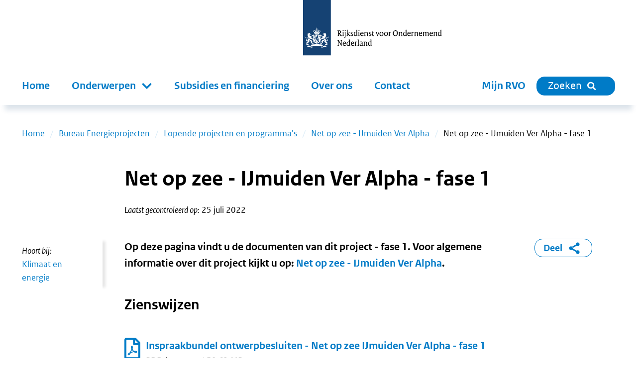

--- FILE ---
content_type: text/html; charset=utf-8
request_url: https://www.rvo.nl/onderwerpen/bureau-energieprojecten/lopende-projecten/noz-ijmuiden-ver-alpha/fase-1
body_size: 16190
content:
<!DOCTYPE html><html lang="nl"><head><meta charSet="utf-8"/><meta name="viewport" content="width=device-width"/><title>Net op zee - IJmuiden Ver Alpha - fase 1 | RVO.nl</title><meta name="title" content="Net op zee - IJmuiden Ver Alpha - fase 1 | RVO.nl"/><meta name="description" content="Op deze pagina vindt u de documenten van dit project - fase 1. Voor algemene informatie over dit project kijkt u op: Net op zee - IJmuiden Ver Alpha."/><link rel="canonical" href="https://www.rvo.nl/onderwerpen/bureau-energieprojecten/lopende-projecten/noz-ijmuiden-ver-alpha/fase-1"/><meta property="og:site_name" content="RVO.nl"/><meta property="og:type" content="Onderwerp"/><meta property="og:url" content="https://www.rvo.nl/onderwerpen/bureau-energieprojecten/lopende-projecten/noz-ijmuiden-ver-alpha/fase-1"/><meta property="og:title" content="Net op zee - IJmuiden Ver Alpha - fase 1"/><meta property="og:description" content="Op deze pagina vindt u de documenten van dit project - fase 1. Voor algemene informatie over dit project kijkt u op: Net op zee - IJmuiden Ver Alpha. Op deze pagina vindt u de documenten van dit project - fase 1. Voor algemene informatie over dit project kijkt u op: Net op zee - IJmuiden Ver Alpha."/><meta property="og:locale" content="nl"/><meta name="next-head-count" content="12"/><link rel="preload" href="/_next/static/media/5c1fe4d66ce9fa3b-s.p.ttf" as="font" type="font/ttf" crossorigin="anonymous" data-next-font="size-adjust"/><link rel="preload" href="/_next/static/media/9d3d24ecd4d88c18-s.p.ttf" as="font" type="font/ttf" crossorigin="anonymous" data-next-font="size-adjust"/><link rel="preload" href="/_next/static/media/0951a4976afaada1-s.p.ttf" as="font" type="font/ttf" crossorigin="anonymous" data-next-font="size-adjust"/><link rel="preload" href="/_next/static/css/e11d6c8410c1fc0a.css" as="style"/><link rel="stylesheet" href="/_next/static/css/e11d6c8410c1fc0a.css" data-n-g=""/><link rel="preload" href="/_next/static/css/121c05193329b8fe.css" as="style"/><link rel="stylesheet" href="/_next/static/css/121c05193329b8fe.css" data-n-p=""/><link rel="preload" href="/_next/static/css/07c9cc9446947a95.css" as="style"/><link rel="stylesheet" href="/_next/static/css/07c9cc9446947a95.css" data-n-p=""/><noscript data-n-css=""></noscript><script defer="" nomodule="" src="/_next/static/chunks/polyfills-42372ed130431b0a.js"></script><script src="/_next/static/chunks/webpack-ed3f3c97b45d1074.js" defer=""></script><script src="/_next/static/chunks/framework-1f10c8f814ece547.js" defer=""></script><script src="/_next/static/chunks/main-f7bca28d1b016b91.js" defer=""></script><script src="/_next/static/chunks/pages/_app-fc5dc2cad6d89869.js" defer=""></script><script src="/_next/static/chunks/941-673c41da44c0fada.js" defer=""></script><script src="/_next/static/chunks/734-4cafb64fc7ee00bd.js" defer=""></script><script src="/_next/static/chunks/29-ae3518294761bc21.js" defer=""></script><script src="/_next/static/chunks/366-f5a43e936086497d.js" defer=""></script><script src="/_next/static/chunks/501-3788ad0dbe695bdb.js" defer=""></script><script src="/_next/static/chunks/922-fe3bf30c7ffc513b.js" defer=""></script><script src="/_next/static/chunks/pages/%5B%5B...slug%5D%5D-2178f563665f4e8e.js" defer=""></script><script src="/_next/static/1914848d96db267957293e2e071ee127d997080f-1764771045364/_buildManifest.js" defer=""></script><script src="/_next/static/1914848d96db267957293e2e071ee127d997080f-1764771045364/_ssgManifest.js" defer=""></script></head><body><div id="__next"><div class="__className_ca772e"><a tabindex="0" title="Direct naar de content" class="SkipLink_o-skiplink__4SmTP" href="/#main-content">Direct naar de content</a><div style="top:0" class="header-wrapper"><div class="header-width-wrapper"><header id="main-header" class="Header_o-header__XTomQ"><div class="Logo_a-logo__4CUw4"><a href="/"><img src="/assets/logos/logo-nl-nowhitespace.svg" alt="Rijksdienst voor Ondernemend Nederland"/></a></div></header><div class="MainNavigation_o-main-navigation__80d_G"><nav class="MainMenu_m-main__4P68c" aria-label="Hoofdnavigatie"><a class="MainMenu_m-main__mobile-home__B98h7" href="/" title="home"><img class="icon Icon_a-icon__AbbQE home menu" src="/assets/icons/home.svg" aria-hidden="true" alt=""/></a><div class="MainMenu_m-main__mobile-wrapper__ciRAG"><div role="search" class="MainMenu_m-main__mobile-search-wrapper___z3kk"><a class="MainMenu_m-main__mobile-search-button__LUdDA" type="button" href="/zoeken?"><img class="icon Icon_a-icon__AbbQE search-blue menu" src="/assets/icons/search-blue.svg" aria-hidden="true" alt=""/><span>Sluiten</span></a></div><button class="MainMenu_m-main__mobile-hamburger__PB3V4"><img class="icon Icon_a-icon__AbbQE bars menu" src="/assets/icons/bars.svg" aria-hidden="true" alt=""/></button></div><div class="MainMenu_m-main__blinder__Az0zq"></div><ul class="MainMenu_m-main__menu__ByyiD"><li><a title="Home" class="MenuItem_a-menu-item__4bNSL" href="/">Home</a></li><li><div tabindex="0" aria-haspopup="true" aria-expanded="false" role="button"><label for="item-1" class="
      "><span>Onderwerpen</span><span class="Submenu_m-sub-menu-icon__F_qMj"></span></label><div class="Submenu_m-sub-menu__TLLON"><ul><li><a title="Klimaat &amp; Energie" href="/klimaat-energie">Klimaat &amp; Energie</a></li><li><a title="Bouwen &amp; Wonen" href="/bouwen-wonen">Bouwen &amp; Wonen</a></li><li><a title="Internationaal ondernemen" href="/internationaal-ondernemen">Internationaal ondernemen</a></li><li><a title="Ontwikkelingssamenwerking" href="/ontwikkelingssamenwerking">Ontwikkelingssamenwerking</a></li><li><a title="Landbouw" href="/landbouw">Landbouw</a></li><li><a title="Visserij" href="/visserij">Visserij</a></li><li><a title="Dier &amp; Natuur" href="/dier-natuur">Dier &amp; Natuur</a></li><li><a title="Innovatie, Onderzoek &amp; Onderwijs" href="/innovatie-onderzoek-en-onderwijs">Innovatie, Onderzoek &amp; Onderwijs</a></li><li><a title="Ondernemen &amp; Bedrijfsvoering" href="/ondernemen-bedrijfsvoering">Ondernemen &amp; Bedrijfsvoering</a></li><li><a title="Gezondheid, Zorg &amp; Welzijn" href="/gezondheid-zorg-welzijn">Gezondheid, Zorg &amp; Welzijn</a></li></ul><div class="Submenu_m-sub-category-wrapper__6I9S0"><a href="/onderwerpen-a-z" title="onderwerpen-a-z">Onderwerpen A-Z</a></div></div></div></li><li><a title="Subsidies en financiering" class="MenuItem_a-menu-item__4bNSL" href="/subsidies-financiering">Subsidies en financiering</a></li><li><a title="Over ons" class="MenuItem_a-menu-item__4bNSL" href="/onderwerpen/over-ons">Over ons</a></li><li><a title="Contact" class="MenuItem_a-menu-item__4bNSL" href="/onderwerpen/contact">Contact</a></li><li class="hidden-from-lg"><a target="_blank" rel="noreferrer noopener" title="Mijn RVO" class="MenuItem_a-menu-item__4bNSL" href="https://mijn.rvo.nl/alle-diensten">Mijn RVO</a></li></ul></nav><nav class="MainNavigation_o-main-navigation__secondary__rlSGL" aria-label="Tweede navigatie"><ul><li><a target="_blank" rel="noreferrer noopener" title="Mijn RVO" class="MenuItem_a-menu-item__4bNSL" href="https://mijn.rvo.nl/alle-diensten">Mijn RVO</a></li><li><a type="button" href="/zoeken?" class="MainNavigation_o-search-bt-desktop__zBwkb"><span>Zoeken</span><img class="icon Icon_a-icon__AbbQE search inline" src="/assets/icons/search.svg" aria-hidden="true" alt=""/></a></li></ul></nav></div></div></div><div role="main" class="body-wrapper text-hyphen" tabindex="0" id="main-content"><nav aria-label="Breadcrumb" class="Breadcrumbs_m-breadcrumbs-wrapper__fdudN"><ol class="Breadcrumbs_m-breadcrumbs__SFDFl"><li class="Breadcrumbs_m-breadcrumbs-item__x9cY8"><a href="/">Home</a></li><li class="Breadcrumbs_m-breadcrumbs-item__x9cY8"><a href="/onderwerpen/bureau-energieprojecten">Bureau Energieprojecten</a></li><li class="Breadcrumbs_m-breadcrumbs-item__x9cY8"><a href="/onderwerpen/bureau-energieprojecten/lopende-projecten">Lopende projecten en programma&#x27;s</a></li><li class="Breadcrumbs_m-breadcrumbs-item__x9cY8"><a href="/onderwerpen/bureau-energieprojecten/lopende-projecten/noz-ijmuiden-ver-alpha">Net op zee - IJmuiden Ver Alpha</a></li><li class="Breadcrumbs_m-breadcrumbs-item__x9cY8"><span>Net op zee - IJmuiden Ver Alpha - fase 1</span></li></ol></nav><article><div><div class="BodyWrapper_title-wrapper__8GpBi"><div class="title-inner-wrapper"><h1>Net op zee - IJmuiden Ver Alpha - fase 1</h1><div class="Publication_m-publication-wrapper__4JjGv"><div class="Publication_m-publication__EGAEX"><div class="Publication_m-publication-title__thguy">Laatst gecontroleerd op:</div><span> </span><div><div>25 juli 2022</div></div></div></div></div></div><div><div class="columns-wrapper"><div role="complementary" class="column sidebar sidebar-first" aria-label="Secundaire links"><div><div class="Sidebar_o-sidebar-belongs-to__L8xOM"><div class="Sidebar_o-sidebar-label__696EO">Hoort bij:</div><ul><li><a class="Link_a-link-flex__yqYUb" href="/klimaat-energie"><div class="Link_m-link-list-item-icon-wrapper__jzbo2"><img class="icon Icon_a-icon__AbbQE chevron " src="/assets/icons/chevron.svg" aria-hidden="true" alt=""/></div><div>Klimaat en energie</div></a></li></ul></div></div></div><div class="column main"><div><div class="Intro_m-intro__YjdgY"><div class="HtmlText_a-html-text__jJ8f4"><p>Op deze pagina vindt u de documenten van dit project - fase 1. Voor algemene informatie over dit project kijkt u op: <a href="/node/583213">Net op zee - IJmuiden Ver Alpha</a>.</p>
</div></div></div><div></div><div><div class="ContentElements_o-content-elements__2uB9O"><div class="ContentElements_o-content-element__yvTUF"><div class="Wysiwyg_o-wysiwyg-margin__qT1lE"><div class="HtmlText_a-html-text__jJ8f4"><h2>Zienswijzen</h2>
</div></div></div><div class="ContentElements_o-content-element__yvTUF"><ul class="List_o-files__jFu9c"><li><a href="/sites/default/files/2022-04/Inspraakbundel-Net-op-zee-IJmuiden-Ver-Alpha.pdf" target="_blank" rel="noreferrer"><div class="File_m-file__l8OWZ"><img class="icon Icon_a-icon__AbbQE pdf " src="/assets/icons/pdf.svg" aria-hidden="true" alt=""/><div class="File_m-file-description__Vd2uX"><p class="File_m-file-name__juIlO">Inspraakbundel ontwerpbesluiten - Net op zee IJmuiden Ver Alpha - fase 1</p><div class="MetaDescription_a-meta-description__YWAz4">PDF document | 59.61 MB</div></div></div></a></li><li><a href="/sites/default/files/2023-01/Nota-van-Antwoord-Zienswijzen-Net-op-zee-IJmuiden-Ver-Alpha-fase-1.pdf" target="_blank" rel="noreferrer"><div class="File_m-file__l8OWZ"><img class="icon Icon_a-icon__AbbQE pdf " src="/assets/icons/pdf.svg" aria-hidden="true" alt=""/><div class="File_m-file-description__Vd2uX"><p class="File_m-file-name__juIlO">Nota van Antwoord - Net op zee IJmuiden Ver Alpha - fase 1</p><div class="MetaDescription_a-meta-description__YWAz4">PDF document | 37.01 MB</div></div></div></a></li></ul></div><div class="ContentElements_o-content-element__yvTUF"><div class="Wysiwyg_o-wysiwyg-margin__qT1lE"><div class="HtmlText_a-html-text__jJ8f4"><h2>Milieueffectrapport (MER)</h2>
<p><a href="https://arcadis.maps.arcgis.com/apps/MapSeries/index.html?appid=1cf18a6aa6ae476b8c7630ee417fea94">Interactieve versie van het Milieueffectrapport&nbsp;</a></p>
</div></div></div><div class="ContentElements_o-content-element__yvTUF"><div><div data-accordion-component="Accordion" class="accordion content-accordion"><div class="accordion-item"><div data-accordion-component="AccordionItem" class="accordion__item" id="documenten-(pdf)-mer"><div data-accordion-component="AccordionItemHeading" class="accordion-heading" role="heading" aria-level="3"><div class="accordion-button" id="accordion__heading-20bf7e92-5739-4651-9d31-806e2cbafc0a" aria-disabled="false" aria-expanded="false" aria-controls="accordion__panel-20bf7e92-5739-4651-9d31-806e2cbafc0a" role="button" tabindex="0" data-accordion-component="AccordionItemButton"><h3>Documenten (pdf) MER</h3></div></div><div data-accordion-component="AccordionItemPanel" class="accordion-body accordion-body--block accordion-body--hidden" role="region" aria-labelledby="accordion__heading-20bf7e92-5739-4651-9d31-806e2cbafc0a" id="accordion__panel-20bf7e92-5739-4651-9d31-806e2cbafc0a" hidden=""><div class="ContentElements_o-content-elements__2uB9O"><div class="ContentElements_o-content-element__yvTUF"><ul class="List_o-files__jFu9c"><li><a href="/sites/default/files/2021/12/MER-fase-2-Samenvatting-Net-op-zee-IJmuiden-Ver-Alpha.pdf" target="_blank" rel="noreferrer"><div class="File_m-file__l8OWZ"><img class="icon Icon_a-icon__AbbQE pdf " src="/assets/icons/pdf.svg" aria-hidden="true" alt=""/><div class="File_m-file-description__Vd2uX"><p class="File_m-file-name__juIlO">MER fase 2 Samenvatting - Net op zee IJmuiden Ver Alpha - fase 1</p><div class="MetaDescription_a-meta-description__YWAz4">PDF document | 3.01 MB</div></div></div></a></li><li><a href="/sites/default/files/2021/12/MER-fase-2-Deel-A-Net-op-zee-IJmuiden-Ver-Alpha.pdf" target="_blank" rel="noreferrer"><div class="File_m-file__l8OWZ"><img class="icon Icon_a-icon__AbbQE pdf " src="/assets/icons/pdf.svg" aria-hidden="true" alt=""/><div class="File_m-file-description__Vd2uX"><p class="File_m-file-name__juIlO">MER fase 2 deel A - Net op zee IJmuiden Ver Alpha - fase 1</p><div class="MetaDescription_a-meta-description__YWAz4">PDF document | 2.25 MB</div></div></div></a></li><li><a href="/sites/default/files/2021/12/MER-fase-2-Deel-B-Net-op-zee-IJmuiden-Ver-Alpha.pdf" target="_blank" rel="noreferrer"><div class="File_m-file__l8OWZ"><img class="icon Icon_a-icon__AbbQE pdf " src="/assets/icons/pdf.svg" aria-hidden="true" alt=""/><div class="File_m-file-description__Vd2uX"><p class="File_m-file-name__juIlO">MER fase 2 deel B - Net op zee IJmuiden Ver Alpha - fase 1</p><div class="MetaDescription_a-meta-description__YWAz4">PDF document | 29.93 MB</div></div></div></a></li><li><a href="/sites/default/files/2021/12/MER-fase-2-Bijlagen-Deel-A-Net-op-zee-IJmuiden-Ver-Alpha.pdf" target="_blank" rel="noreferrer"><div class="File_m-file__l8OWZ"><img class="icon Icon_a-icon__AbbQE pdf " src="/assets/icons/pdf.svg" aria-hidden="true" alt=""/><div class="File_m-file-description__Vd2uX"><p class="File_m-file-name__juIlO">MER fase 2 bijlage deel A - Net op zee IJmuiden Ver Alpha - fase 1</p><div class="MetaDescription_a-meta-description__YWAz4">PDF document | 9.48 MB</div></div></div></a></li><li><a href="/sites/default/files/2021/12/MER-fase-2-Bijlage-Deel-B-VI-A-VII-D-Net-op-zee-IJmuiden-Ver-Alpha.pdf" target="_blank" rel="noreferrer"><div class="File_m-file__l8OWZ"><img class="icon Icon_a-icon__AbbQE pdf " src="/assets/icons/pdf.svg" aria-hidden="true" alt=""/><div class="File_m-file-description__Vd2uX"><p class="File_m-file-name__juIlO">MER fase 2 bijlage deel B VI-A - VII-D - Net op zee IJmuiden Ver Alpha - fase 1</p><div class="MetaDescription_a-meta-description__YWAz4">PDF document | 55.89 MB</div></div></div></a></li><li><a href="/sites/default/files/2022-03/MER-fase-2-Bijlage-Deel-B-VII-E-XI-C-Net-op-zee-IJmuiden-Ver-Alpha.pdf" target="_blank" rel="noreferrer"><div class="File_m-file__l8OWZ"><img class="icon Icon_a-icon__AbbQE pdf " src="/assets/icons/pdf.svg" aria-hidden="true" alt=""/><div class="File_m-file-description__Vd2uX"><p class="File_m-file-name__juIlO">MER fase 2 bijlage deel B VII-E - XI-C - Net op zee IJmuiden Ver Alpha - fase 1</p><div class="MetaDescription_a-meta-description__YWAz4">PDF document | 87.19 MB</div></div></div></a></li><li><a href="/sites/default/files/2022-03/MER-fase-2-Bijlage-Deel%20B-XI-D-XIII-B-Net-op-zee-IJmuiden-Ver-Alpha.pdf" target="_blank" rel="noreferrer"><div class="File_m-file__l8OWZ"><img class="icon Icon_a-icon__AbbQE pdf " src="/assets/icons/pdf.svg" aria-hidden="true" alt=""/><div class="File_m-file-description__Vd2uX"><p class="File_m-file-name__juIlO">MER fase 2 bijlage deel B XI-D - XIII-B - Net op zee IJmuiden Ver Alpha - fase 1</p><div class="MetaDescription_a-meta-description__YWAz4">PDF document | 95.59 MB</div></div></div></a></li></ul></div></div></div></div></div></div></div></div><div class="ContentElements_o-content-element__yvTUF"><div class="Wysiwyg_o-wysiwyg-margin__qT1lE"><div class="HtmlText_a-html-text__jJ8f4"><h2>Inpassingsplan</h2>
</div></div></div><div class="ContentElements_o-content-element__yvTUF"><div class="Frame_o-frame-wrapper__siiYM"><div class="Frame_o-frame__JXr1n"><div class="ContentElements_o-content-elements__2uB9O"><div class="ContentElements_o-content-element__yvTUF"><div><div class="HtmlText_a-html-text__jJ8f4"><table>
<thead>
<tr>
<th>Ontwerp-inpassingsplan</th>
<th>Inpassingsplan</th>
</tr>
</thead>
<tbody>
<tr>
<td>Ontwerp-inpassingsplan</td>
<td><a href="https://www.ruimtelijkeplannen.nl/viewer/view?planidn=NL.IMRO.0000.EZKip21NoZIJvA-3001">Inpassingsplan</a> (link naar ruimtelijkeplannen.nl)</td>
</tr>
<tr>
<td>
<p>Printversie:</p>
<ul>
<li><a href="https://www.rvo.nl/sites/default/files/2022/01/Ontwerp-inpassingsplan-Net-op-zee-IJmuiden-Ver-Alpha.pdf">Ontwerp-inpassingsplan</a> (pdf, 16 MB)</li>
<li><a href="https://www.rvo.nl/sites/default/files/2021/12/Verbeelding-ontwerp-inpassingsplan-Net-op-zee-IJmuiden-Ver-Alpha.pdf">Kaarten</a>&nbsp;(pdf, 9 MB)</li>
<li>Bijlage 1 en 2 (Samenvatting, deel A en&nbsp;B MER fase 2) zie boven</li>
<li><a href="https://www.rvo.nl/sites/default/files/2022/01/Ontwerp-inpassingsplan-Bijlage-3-Keuze-VKA-Net-op-zee-IJmuiden-Ver-Alpha.pdf">Bijlage 3 Keuze VKA</a> (pdf, 10 MB)</li>
<li><a href="https://www.rvo.nl/sites/default/files/2022/01/Ontwerp-inpassingsplan-Bijlage-4-Passende-Beoordeling-Net-op-zee-IJmuiden-Ver-Alpha.pdf">Bijlage 4 Passende Beoordeling</a> (pdf, 28 MB)</li>
<li><a href="https://www.rvo.nl/sites/default/files/2022/01/Ontwerp-inpassingsplan-Bijlage-5-Net-op-zee-IJmuiden-Ver-Alpha.pdf">Bijlage 5 Natuur</a> (pdf, 4 MB)</li>
<li><a href="https://www.rvo.nl/sites/default/files/2022/01/Ontwerp-inpassingsplan-Bijlage-6-Bodem%20en%20Water-Net-op-zee-IJmuiden-Ver-Alpha.pdf">Bijlage 6 Bodem en Water</a> (pdf, 39 MB)</li>
<li><a href="https://www.rvo.nl/sites/default/files/2022/01/Ontwerp-inpassingsplan-Bijlage-7-Archeologie-Net-op-zee-IJmuiden-Ver-Alpha.pdf">Bijlage 7 Archeologie</a> (pdf, 37 MB)</li>
<li><a href="https://www.rvo.nl/sites/default/files/2022/01/Ontwerp-inpassingsplan-Bijlage-8-Akoestisch-Onderzoek-Net-op-zee-IJmuiden-Ver-Alpha.pdf">Bijlage 8 Geluid</a> (pdf, 19 MB)</li>
<li><a href="https://www.rvo.nl/sites/default/files/2022/01/Ontwerp-inpassingsplan-Bijlage-9-Veiligheid-Net-op-zee-IJmuiden-Ver-Alpha.pdf">Bijlage 9 Veiligheid</a> (pdf, 66 MB)</li>
<li><a href="https://www.rvo.nl/sites/default/files/2022/01/Ontwerp-inpassingsplan-Bijlage-10-Magneetvelden-Net-op-zee-IJmuiden-Ver-Alpha.pdf">Bijlage 10 Magneetvelden</a> (pdf, 6 MB)</li>
<li><a href="https://www.rvo.nl/sites/default/files/2022/01/Ontwerp-inpassingsplan-Bijlage-11-Regio-adviezen-Net-op-zee-IJmuiden-Ver-Alpha.pdf">Bijlage 11 Regio-adviezen</a> (pdf, 24 MB)</li>
<li><a href="https://www.rvo.nl/sites/default/files/2022/01/Ontwerp-inpassingsplan-Bijlage-12-Nota-van-Antwoord-Net-op-zee-IJmuiden-Ver-Alpha.pdf">Bijlage 12 Nota van Antwoord</a> (pdf, 1 MB)</li>
<li><a href="https://www.rvo.nl/sites/default/files/2022/01/Vooroverlegreacties-Net-op-zee-IJmuiden-Ver-Alpha.pdf">Vooroverlegreacties</a> (pdf, 12 MB)</li>
</ul>
</td>
<td>
<p>Printversie:</p>
<ul>
<li><a href="https://www.rvo.nl/sites/default/files/2022-06/Inpassingsplan-Net-op-zee-IJmuiden-Ver-Alpha-fase-1.pdf">Inpassingsplan</a> (pdf, 16 MB)</li>
<li><a href="https://www.rvo.nl/sites/default/files/2022-06/Inpassingsplan-Kaarten-1-5-Net-op-zee-IJmuiden-Ver-Alpha-fase-1.pdf">Kaarten 1-5</a> (pdf, 5 MB)</li>
<li>Bijlage 1 t/m 12 zijn ongewijzigd</li>
<li><a href="https://www.rvo.nl/sites/default/files/2022-06/Inpassingsplan-Bijlage-13-Net-op-zee-IJmuiden-Ver-Alpha-fase-1.pdf">Bijlage 13</a> Nota van Antwoord en Addendum MER (pdf, 43 MB)</li>
</ul>
</td>
</tr>
</tbody>
</table>
</div></div></div></div></div></div></div><div class="ContentElements_o-content-element__yvTUF"><div class="Wysiwyg_o-wysiwyg-margin__qT1lE"><div class="HtmlText_a-html-text__jJ8f4"><h2>Aanvragen en (Ontwerp)besluiten</h2>
</div></div></div><div class="ContentElements_o-content-element__yvTUF"><div class="Frame_o-frame-wrapper__siiYM"><div class="Frame_o-frame__JXr1n"><div class="ContentElements_o-content-elements__2uB9O"><div class="ContentElements_o-content-element__yvTUF"><div><div class="HtmlText_a-html-text__jJ8f4"><table>
<thead>
<tr>
<th>Nr</th>
<th>Naam</th>
<th>Aanvraag</th>
<th>Ontwerpbesluit</th>
<th>Besluit</th>
</tr>
</thead>
<tbody>
<tr>
<td>1</td>
<td>
<p>Vergunning Wet natuurbescherming (gebiedsbescherming)</p>
<p><em>Ministerie van Landbouw, Natuur en Voedselkwaliteit</em></p>
</td>
<td>
<p><a href="https://www.rvo.nl/sites/default/files/2022-05/A01-Wet-natuurbescherming-Net-op-zee-IJmuiden-Ver-Alpha-fase-1.pdf">Aanvraag</a> (pdf, 90 MB)</p>
<p><a href="https://www.rvo.nl/sites/default/files/2022-06/A01-Aanvulling-Vergunning-Wnb-Net-op-zee-IJmuiden-Ver-Alpha-fase-1.pdf">Aanvulling aanvraag</a> (pdf, 18 MB)</p>
</td>
<td><a href="https://www.rvo.nl/sites/default/files/2021/12/Ontwerp-vergunning-Wet-natuurbescherming-Net-op-zee-IJmuiden-Ver-Alpha.pdf">Ontwerpbesluit</a> (pdf, 281 kB)</td>
<td><a href="https://www.rvo.nl/sites/default/files/2022-06/B01-Wnb-Net-op-zee-IJmuiden-Ver-Alpha-fase-1.pdf">Besluit</a> (pdf, 404 kB )</td>
</tr>
<tr>
<td>2</td>
<td>
<p>Ontheffing Wet natuurbescherming</p>
<p><em>Ministerie van Economische Zaken en Klimaat</em></p>
</td>
<td><a href="https://www.rvo.nl/sites/default/files/2021/12/Aanvraag-ontheffing-Wet%20natuurbescherming-IJmuiden-Ver-Alpha.pdf">Aanvraag</a> (pdf, 38 MB)</td>
<td><a href="https://www.rvo.nl/sites/default/files/2021/12/Ontwerp-ontheffing-Wet-natuurbescherming-Net-op-zee-IJmuiden-Ver-Alpha.pdf">Ontwerpbesluit</a> (pdf, 396 kB)</td>
<td><a href="https://www.rvo.nl/sites/default/files/2022-06/B02-Ontheffing-Wnb-Net-op-zee-IJmuiden-Ver-Alpha-fase-1.pdf">Besluit</a> (pdf, 6 MB)</td>
</tr>
<tr>
<td>3</td>
<td>
<p>Watervergunning offshore</p>
<p><em>Rijkswaterstaat Zee en Delta</em></p>
</td>
<td>
<p><a href="https://www.rvo.nl/sites/default/files/2022-05/A03-Watervergunning-offshore-Net-op-zee-IJmuiden-Ver-Alpha-fase-1.pdf">Aanvraag</a> (pdf, 76 MB)</p>
<p><a href="https://www.rvo.nl/sites/default/files/2022-06/A03-Aanvulling-aanvraag-watervergunning-offshore-Net-op-zee-IJmuiden-Ver-Alpha-fase-1.pdf">Aanvulling aanvraag</a> (pdf, 9 MB)</p>
</td>
<td><a href="https://www.rvo.nl/sites/default/files/2021/12/Ontwerp-watervergunning-offshore-Net-op-zee-IJmuiden-Ver-Alpha.pdf">Ontwerpbesluit</a> (pdf, 978 kB)</td>
<td><a href="https://www.rvo.nl/sites/default/files/2022-06/B03-Watervergunning-offshore-Net-op-zee-IJmuiden-Ver-Alpha-fase-1.pdf">Besluit</a> (pdf, 3 MB)</td>
</tr>
<tr>
<td>4</td>
<td>
<p>Watervergunning onshore</p>
<p><em>Waterschap Scheldestromen</em></p>
</td>
<td>
<p><a href="https://www.rvo.nl/sites/default/files/2022-05/A04-Watervergunning-onshore-Net-op-zee-IJmuiden-Ver-Alpha-fase-1.pdf">Aanvraag</a> (pdf, 79 MB)</p>
<p><a href="https://www.rvo.nl/sites/default/files/2022-06/A04-Aanvulling-Watervergunning-onshore-Net-op-zee-IJmuiden-Ver-Alpha-fase-1.pdf">Aanvulling aanvraag</a> (pdf, 111 MB)</p>
</td>
<td>
<p><a href="https://www.rvo.nl/sites/default/files/2021/12/Ontwerp-watervergunning-onshore-Net-op-zee-IJmuiden-Ver-Alpha.pdf">Ontwerpbesluit</a> (pdf, 341 kB)</p>
<p><a href="https://www.rvo.nl/sites/default/files/2021/12/Ontwerp-ontheffing-wegen-Net-op-zee-IJmuiden-Ver-Alpha.pdf">Ontwerpontheffing</a> (pdf, 298 kB)</p>
</td>
<td>
<p><a href="https://www.rvo.nl/sites/default/files/2022-06/B04-Besluit-Watervergunning-onshore-Net-op-zee-IJmuiden-Ver-Alpha-fase-1.pdf">Besluit</a> (pdf, 1 MB)</p>
<p><a href="https://www.rvo.nl/sites/default/files/2022-06/B04-Watervergunning-onshore-Net-op-zee-IJmuiden-Ver-Alpha-fase-1.pdf">Ontheffing</a> (pdf, 208 kB)</p>
</td>
</tr>
<tr>
<td>5</td>
<td>
<p>Wet beheer rijkswaterstaatwerken</p>
<p><em>Rijkswaterstaat Zee en Delta</em></p>
</td>
<td><a href="https://www.rvo.nl/sites/default/files/2022-06/A05-Wbr-vergunning-Net-op-zee-IJmuiden-Ver-Alpha-fase-1.pdf">Aanvraag</a> (pdf, 43 MB)</td>
<td><a href="https://www.rvo.nl/sites/default/files/2022/01/Ontwerp-Wbr-vergunning-Net-op-zee-IJmuiden-Ver-Alpha.pdf">Ontwerpbesluit</a> (pdf, 12 MB)</td>
<td><a href="https://www.rvo.nl/sites/default/files/2022-06/B05-Wbr-Net-op-zee-IJmuiden-Ver-Alpha-fase-1.pdf">Besluit</a> (pdf, 67 MB)</td>
</tr>
<tr>
<td>6</td>
<td>
<p>Spoorwegwetvergunning</p>
<p><em>ProRail</em></p>
</td>
<td><a href="https://www.rvo.nl/sites/default/files/2021/12/Aanvraag-spoorwegwetvergunning-Net-op-zee-IJmuiden-Ver-Alpha.pdf">Aanvraag</a> (pdf, 31 MB)</td>
<td><a href="https://www.rvo.nl/sites/default/files/2021/12/Ontwerp-spoorwegwetvergunning-Net-op-zee-IJmuiden-Ver-Alpha.pdf">Ontwerpbesluit</a> (pdf, 4 MB)</td>
<td><a href="https://www.rvo.nl/sites/default/files/2022-06/B06-Spoorwegwetvergunning-Net-op-zee-IJmuiden-Ver-Alpha-fase-1.pdf">Besluit</a> (pdf, 899 kB)</td>
</tr>
<tr>
<td>7</td>
<td>
<p>Omgevingsvergunning</p>
<p><em>Gemeente Borsele</em></p>
</td>
<td><a href="https://www.rvo.nl/sites/default/files/2022-05/A07-Omgevingsvergunning-Net-op-zee-IJmuiden-Ver-Alpha-fase-1.pdf">Aanvraag</a> (pdf, 62 MB)</td>
<td><a href="https://www.rvo.nl/sites/default/files/2021/12/Ontwerp-omgevingsvergunning-Net-op-Zee-IJmuiden-Ver-Alpha.pdf">Ontwerpbesluit</a> (pdf, 213 kB)</td>
<td><a href="https://www.rvo.nl/sites/default/files/2022-06/B07-Omgevingsvergunning-Net-op-zee-IJmuiden-Ver-Alpha-fase-1.pdf">Besluit</a> (pdf, 2 MB)</td>
</tr>
<tr>
<td>8</td>
<td>
<p>Melding activiteitenbesluit converterstation</p>
<p><em>Gemeente Borsele</em></p>
</td>
<td>
<p><a href="https://www.rvo.nl/sites/default/files/2021/12/Melding-activiteitenbesluit-converterstation-Net-op-zee-IJmuiden-Ver-Alpha.pdf">Aanvraag</a> (pdf, 33 MB)</p>
<p><a href="https://www.rvo.nl/sites/default/files/2022-06/A08-Brief-intrekken-aanvraag-Net-op-zee-IJmuiden-Ver-Alpha-fase-1.pdf">Ingetrokken aanvraag</a> (pdf, 147 kB)</p>
</td>
<td><a href="https://www.rvo.nl/sites/default/files/2021/12/Ontwerp-besluit-Maatwerkvoorschriften-Net-op-Zee-IJmuiden-Ver-Alpha.pdf">Ontwerpbesluit</a> (pdf, 297 kB)</td>
<td>Aanvraag is ingetrokken</td>
</tr>
</tbody>
</table>
</div></div></div></div></div></div></div><div class="ContentElements_o-content-element__yvTUF"><div class="Wysiwyg_o-wysiwyg-margin__qT1lE"><div class="HtmlText_a-html-text__jJ8f4"><h2>Besluitenlijst Bestuurlijk Overleg</h2>
<p>Hieronder vindt u de besluitenlijsten van het Bestuurlijk Overleg.</p>
</div></div></div><div class="ContentElements_o-content-element__yvTUF"><ul class="List_o-files__jFu9c"><li><a href="/sites/default/files/2022-06/Besluitenlijst-bestuurlijk-overleg-9-mei-2022-Net-op-zee-IJmuiden-Ver-Alpha-fase-1.pdf" target="_blank" rel="noreferrer"><div class="File_m-file__l8OWZ"><img class="icon Icon_a-icon__AbbQE pdf " src="/assets/icons/pdf.svg" aria-hidden="true" alt=""/><div class="File_m-file-description__Vd2uX"><p class="File_m-file-name__juIlO">Besluitenlijst Bestuurlijk Overleg (9 mei 2022) - Net op zee IJmuiden Ver Alpha - fase 1</p><div class="MetaDescription_a-meta-description__YWAz4">PDF document | 73.48 KB</div></div></div></a></li><li><a href="/sites/default/files/2022/01/Besluitenlijst-Bestuurlijk-Overleg-3-november-2021-Net-op-zee-IJmuiden-Ver-Alpha.pdf" target="_blank" rel="noreferrer"><div class="File_m-file__l8OWZ"><img class="icon Icon_a-icon__AbbQE pdf " src="/assets/icons/pdf.svg" aria-hidden="true" alt=""/><div class="File_m-file-description__Vd2uX"><p class="File_m-file-name__juIlO">Besluitenlijst Bestuurlijk Overleg (3 november 2021) - Net op zee IJmuiden Ver Alpha - fase 1</p><div class="MetaDescription_a-meta-description__YWAz4">PDF document | 193.09 KB</div></div></div></a></li></ul></div><div class="ContentElements_o-content-element__yvTUF"><div class="CallToAction_o-call-to-action__r9wOu"><div class="CallToAction_border__aQTvu"><div class="ContentElements_o-content-elements__2uB9O"><div class="ContentElements_o-content-element__yvTUF"><div><div class="HtmlText_a-html-text__jJ8f4"><h2>Contact Bureau Energieprojecten</h2>
<p>Bel: <a href="tel:0880424747">088 042 47 47</a><br>Mail: <a href="mailto:bureauenergieprojecten@minezk.nl">bureauenergieprojecten@minezk.nl</a></p>
</div></div></div></div></div></div></div></div></div><div></div><div><div class="Sidebar_o-sidebar__QhoA8"><h2>Zie ook</h2><ul><li><a class="Link_a-link-flex__yqYUb" href="/onderwerpen/bureau-energieprojecten/begrippenlijst-bep"><div class="Link_m-link-list-item-icon-wrapper__jzbo2"><img class="icon Icon_a-icon__AbbQE chevron " src="/assets/icons/chevron.svg" aria-hidden="true" alt=""/></div><div>Begrippenlijst Bureau Energieprojecten</div></a></li><li><a class="Link_a-link-flex__yqYUb" href="/onderwerpen/bureau-energieprojecten/over-het-bureau"><div class="Link_m-link-list-item-icon-wrapper__jzbo2"><img class="icon Icon_a-icon__AbbQE chevron " src="/assets/icons/chevron.svg" aria-hidden="true" alt=""/></div><div>Over Bureau Energieprojecten</div></a></li><li><a class="Link_a-link-flex__yqYUb" href="/onderwerpen/bureau-energieprojecten/projectprocedure"><div class="Link_m-link-list-item-icon-wrapper__jzbo2"><img class="icon Icon_a-icon__AbbQE chevron " src="/assets/icons/chevron.svg" aria-hidden="true" alt=""/></div><div>Projectprocedure rijksenergieprojecten</div></a></li><li><a class="Link_a-link-flex__yqYUb" href="/onderwerpen/bureau-energieprojecten/lopende-projecten"><div class="Link_m-link-list-item-icon-wrapper__jzbo2"><img class="icon Icon_a-icon__AbbQE chevron " src="/assets/icons/chevron.svg" aria-hidden="true" alt=""/></div><div>Lopende projecten en programma&#x27;s</div></a></li></ul></div></div></div><div role="complementary" class="column sidebar sidebar-second" aria-label="Gerelateerde links"><div class="ShareBlock_o-share-block__1a0Cn"><a class="ShareBlock_o-share-block-modal-button__25kyT" href="#toggleshareblock">Deel<!-- --> <img class="icon Icon_a-icon__AbbQE delen-blue inline" src="/assets/icons/delen-blue.svg" aria-hidden="true" alt=""/></a></div></div></div><div class="FeedbackFormBlock_o-feedback-form-block-wrapper__RbfW5"><div class="FeedbackFormBlock_o-feedback-form-block__WmSV_"><img class="icon Icon_a-icon__AbbQE belangenbehartiging " src="/assets/icons/belangenbehartiging.svg" aria-hidden="true" alt=""/><span class="FeedbackFormBlock_o-feedback-form-block-title__0Nsbm">Bent u tevreden over deze pagina?</span><form id="feedback-form"><button type="submit"><span>Geef uw mening</span></button></form></div></div></div></div></article></div><div role="contentinfo" class="Footer_o-footer-wrapper__jOijT"><div><div class="Footer_o-footer__Pggcx"><div><div class="Footer_o-footer-payoff__jVn14">We helpen u graag vooruit!</div><div><div class="SocialMedia_m-social-media__e1IHx"><span class="sr-only">Links naar sociale media.</span><ul><li><a class="no-suffix" href="https://www.facebook.com/rijksdienstvoorondernemendnederland"><img class="icon Icon_a-icon__AbbQE facebook " src="/assets/icons/facebook.svg" aria-hidden="true" alt=""/><span class="sr-only">Facebook</span></a></li><li><a class="no-suffix" href="https://www.instagram.com/rvo.nl/"><img class="icon Icon_a-icon__AbbQE instagram " src="/assets/icons/instagram.svg" aria-hidden="true" alt=""/><span class="sr-only">Instagram</span></a></li><li><a class="no-suffix" href="https://www.linkedin.com/company/rijksdienstvoorondernemendnederland/?trk=biz-companies-cym"><img class="icon Icon_a-icon__AbbQE linkedin " src="/assets/icons/linkedin.svg" aria-hidden="true" alt=""/><span class="sr-only">LinkedIn</span></a></li><li><a class="no-suffix" href="/onderwerpen/rss"><img class="icon Icon_a-icon__AbbQE rss " src="/assets/icons/rss.svg" aria-hidden="true" alt=""/><span class="sr-only">RSS</span></a></li><li><a class="no-suffix" href="https://twitter.com/RVO_Nederland"><img class="icon Icon_a-icon__AbbQE x " src="/assets/icons/x.svg" aria-hidden="true" alt=""/><span class="sr-only">x</span></a></li></ul></div></div></div><div><div><h2>RVO</h2><ul class="FooterMenu_m-footer-menu__Hs7Jr"><li><a href="/onderwerpen/contact">Contact</a></li><li><a href="/onderwerpen/over-ons">Over ons</a></li><li><a href="/onderwerpen/over-ons/klantbeloften">Onze klantbeloften</a></li><li><a href="/onderwerpen/over-ons/pers">Pers</a></li><li><a href="/onderwerpen/zaken-regelen">Zaken regelen bij RVO</a></li><li><a href="/onderwerpen/over-ons/werken-bij-rvo">Werken bij RVO</a></li><li><a href="https://english.rvo.nl">english.rvo.nl</a></li></ul></div></div><div><div><h2>Over deze website</h2><ul class="FooterMenu_m-footer-menu__Hs7Jr"><li><a href="/onderwerpen/privacy">Privacy</a></li><li><a href="/onderwerpen/cookies">Cookies en anti-spam</a></li><li><a href="/onderwerpen/toegankelijkheid">Toegankelijkheid</a></li><li><a href="/onderwerpen/proclaimer">Proclaimer</a></li><li><a href="/onderwerpen/open-data">Open data</a></li><li><a href="/onderwerpen/contact/kwetsbaarheid">Kwetsbaarheid melden</a></li></ul></div></div><div><div><h2>Snel naar</h2><ul class="FooterMenu_m-footer-menu__Hs7Jr"><li><a href="https://nieuws.rvo.nl/ct/m11/k1/YFiv6IYprn73g3EyIY2VHyapFvnrCsvkBWNvQyCV2TlfJA3lhZeUKGLKBGxIYfy_/Xy2QyPKXXs2Q5Fh">Gratis nieuwsbrief</a></li><li><a href="/onderwerpen/webarchief">Webarchief</a></li><li><a href="/documenten-publicaties">Documenten en publicaties</a></li><li><a href="https://projecten.rvo.nl">projecten.rvo.nl</a></li><li><a href="/onderwerpen/documenten-en-publicaties/problemen-pdf">Problemen met pdf&#x27;s oplossen</a></li><li><a href="https://q.crowdtech.com/9QE2hfv6Lk-r77FHmZ_x8A">Aanmelden klantenpanel</a></li></ul></div></div></div></div></div><div><div><div><ul class="List_o-links__qeiD2"></ul></div></div></div></div></div><script id="__NEXT_DATA__" type="application/json">{"props":{"pageProps":{"menu":{"main":{"items":[{"type":"menu_link_content--main","id":"menu_link_content:e13a618b-c3c4-474c-99e8-78f8c38a6c3d","parent":"","title":"Home","url":"/"},{"type":"menu_link_content--main","id":"menu_link_content:3427638c-1ee9-4bde-aaf3-f42d499a89c6","parent":"","title":"Onderwerpen","url":"/onderwerpen/onderwerpen-az"},{"type":"menu_link_content--main","id":"menu_link_content:9d2cddd2-67cb-4560-a672-ca65e4b79d7e","parent":"menu_link_content:3427638c-1ee9-4bde-aaf3-f42d499a89c6","title":"Klimaat \u0026 Energie","url":"/klimaat-energie"},{"type":"menu_link_content--main","id":"menu_link_content:01f65aaa-15f4-4401-b1da-e9d8ff82315d","parent":"menu_link_content:3427638c-1ee9-4bde-aaf3-f42d499a89c6","title":"Bouwen \u0026 Wonen","url":"/bouwen-wonen"},{"type":"menu_link_content--main","id":"menu_link_content:d70ef173-c4fd-4518-b862-c36f848180d5","parent":"menu_link_content:3427638c-1ee9-4bde-aaf3-f42d499a89c6","title":"Internationaal ondernemen","url":"/internationaal-ondernemen"},{"type":"menu_link_content--main","id":"menu_link_content:72fabb3c-8e54-47a3-b905-11ab358c64b1","parent":"menu_link_content:3427638c-1ee9-4bde-aaf3-f42d499a89c6","title":"Ontwikkelingssamenwerking","url":"/ontwikkelingssamenwerking"},{"type":"menu_link_content--main","id":"menu_link_content:fe8964d2-9bb9-4130-b3fb-8a2596f36b74","parent":"menu_link_content:3427638c-1ee9-4bde-aaf3-f42d499a89c6","title":"Landbouw","url":"/landbouw"},{"type":"menu_link_content--main","id":"menu_link_content:290d0dc2-d3b2-4ad5-a0a3-ae85132bf42f","parent":"menu_link_content:3427638c-1ee9-4bde-aaf3-f42d499a89c6","title":"Visserij","url":"/visserij"},{"type":"menu_link_content--main","id":"menu_link_content:1e8867d6-8d16-435c-9044-98df292f12e1","parent":"menu_link_content:3427638c-1ee9-4bde-aaf3-f42d499a89c6","title":"Dier \u0026 Natuur","url":"/dier-natuur"},{"type":"menu_link_content--main","id":"menu_link_content:6422c4e6-062a-4c94-b905-17c5f1ededa5","parent":"menu_link_content:3427638c-1ee9-4bde-aaf3-f42d499a89c6","title":"Innovatie, Onderzoek \u0026 Onderwijs","url":"/innovatie-onderzoek-en-onderwijs"},{"type":"menu_link_content--main","id":"menu_link_content:c26252d5-44a1-45d3-b3d1-f4821bcbfb44","parent":"menu_link_content:3427638c-1ee9-4bde-aaf3-f42d499a89c6","title":"Ondernemen \u0026 Bedrijfsvoering","url":"/ondernemen-bedrijfsvoering"},{"type":"menu_link_content--main","id":"menu_link_content:3b1ec147-886a-42cb-876b-f176f7224e33","parent":"menu_link_content:3427638c-1ee9-4bde-aaf3-f42d499a89c6","title":"Gezondheid, Zorg \u0026 Welzijn","url":"/gezondheid-zorg-welzijn"},{"type":"menu_link_content--main","id":"menu_link_content:a8fd7401-ab89-4378-bca8-35cee8c4dae1","parent":"","title":"Subsidies en financiering","url":"/subsidies-financiering"},{"type":"menu_link_content--main","id":"menu_link_content:c2d2f1e2-b369-4aa5-910d-68588ad161a5","parent":"","title":"Over ons","url":"/onderwerpen/over-ons"},{"type":"menu_link_content--main","id":"menu_link_content:40cb41ca-425e-4e3e-85ac-1ad1185331d9","parent":"","title":"Contact","url":"/onderwerpen/contact"}],"tree":[{"type":"menu_link_content--main","id":"menu_link_content:e13a618b-c3c4-474c-99e8-78f8c38a6c3d","parent":"","title":"Home","url":"/","items":null},{"type":"menu_link_content--main","id":"menu_link_content:3427638c-1ee9-4bde-aaf3-f42d499a89c6","parent":"","title":"Onderwerpen","url":"/onderwerpen/onderwerpen-az","items":[{"type":"menu_link_content--main","id":"menu_link_content:9d2cddd2-67cb-4560-a672-ca65e4b79d7e","parent":"menu_link_content:3427638c-1ee9-4bde-aaf3-f42d499a89c6","title":"Klimaat \u0026 Energie","url":"/klimaat-energie","items":null},{"type":"menu_link_content--main","id":"menu_link_content:01f65aaa-15f4-4401-b1da-e9d8ff82315d","parent":"menu_link_content:3427638c-1ee9-4bde-aaf3-f42d499a89c6","title":"Bouwen \u0026 Wonen","url":"/bouwen-wonen","items":null},{"type":"menu_link_content--main","id":"menu_link_content:d70ef173-c4fd-4518-b862-c36f848180d5","parent":"menu_link_content:3427638c-1ee9-4bde-aaf3-f42d499a89c6","title":"Internationaal ondernemen","url":"/internationaal-ondernemen","items":null},{"type":"menu_link_content--main","id":"menu_link_content:72fabb3c-8e54-47a3-b905-11ab358c64b1","parent":"menu_link_content:3427638c-1ee9-4bde-aaf3-f42d499a89c6","title":"Ontwikkelingssamenwerking","url":"/ontwikkelingssamenwerking","items":null},{"type":"menu_link_content--main","id":"menu_link_content:fe8964d2-9bb9-4130-b3fb-8a2596f36b74","parent":"menu_link_content:3427638c-1ee9-4bde-aaf3-f42d499a89c6","title":"Landbouw","url":"/landbouw","items":null},{"type":"menu_link_content--main","id":"menu_link_content:290d0dc2-d3b2-4ad5-a0a3-ae85132bf42f","parent":"menu_link_content:3427638c-1ee9-4bde-aaf3-f42d499a89c6","title":"Visserij","url":"/visserij","items":null},{"type":"menu_link_content--main","id":"menu_link_content:1e8867d6-8d16-435c-9044-98df292f12e1","parent":"menu_link_content:3427638c-1ee9-4bde-aaf3-f42d499a89c6","title":"Dier \u0026 Natuur","url":"/dier-natuur","items":null},{"type":"menu_link_content--main","id":"menu_link_content:6422c4e6-062a-4c94-b905-17c5f1ededa5","parent":"menu_link_content:3427638c-1ee9-4bde-aaf3-f42d499a89c6","title":"Innovatie, Onderzoek \u0026 Onderwijs","url":"/innovatie-onderzoek-en-onderwijs","items":null},{"type":"menu_link_content--main","id":"menu_link_content:c26252d5-44a1-45d3-b3d1-f4821bcbfb44","parent":"menu_link_content:3427638c-1ee9-4bde-aaf3-f42d499a89c6","title":"Ondernemen \u0026 Bedrijfsvoering","url":"/ondernemen-bedrijfsvoering","items":null},{"type":"menu_link_content--main","id":"menu_link_content:3b1ec147-886a-42cb-876b-f176f7224e33","parent":"menu_link_content:3427638c-1ee9-4bde-aaf3-f42d499a89c6","title":"Gezondheid, Zorg \u0026 Welzijn","url":"/gezondheid-zorg-welzijn","items":null}]},{"type":"menu_link_content--main","id":"menu_link_content:a8fd7401-ab89-4378-bca8-35cee8c4dae1","parent":"","title":"Subsidies en financiering","url":"/subsidies-financiering","items":null},{"type":"menu_link_content--main","id":"menu_link_content:c2d2f1e2-b369-4aa5-910d-68588ad161a5","parent":"","title":"Over ons","url":"/onderwerpen/over-ons","items":null},{"type":"menu_link_content--main","id":"menu_link_content:40cb41ca-425e-4e3e-85ac-1ad1185331d9","parent":"","title":"Contact","url":"/onderwerpen/contact","items":null}]},"footer":[{"items":[{"type":"menu_link_content--footer-1","id":"menu_link_content:af654e23-9397-4562-b0c0-59b225549d54","parent":"","title":"Contact","url":"/onderwerpen/contact"},{"type":"menu_link_content--footer-1","id":"menu_link_content:3f849225-74ee-43a7-a708-8b9540f44206","parent":"","title":"Over ons","url":"/onderwerpen/over-ons"},{"type":"menu_link_content--footer-1","id":"menu_link_content:eda58162-e5d0-478a-ad60-77bacf578eb8","parent":"","title":"Onze klantbeloften","url":"/onderwerpen/over-ons/klantbeloften"},{"type":"menu_link_content--footer-1","id":"menu_link_content:38720cf5-3ebe-4d91-9b48-42e55ea0462f","parent":"","title":"Pers","url":"/onderwerpen/over-ons/pers"},{"type":"menu_link_content--footer-1","id":"menu_link_content:c66b5772-52ca-4bf2-9817-3938c0612a7a","parent":"","title":"Zaken regelen bij RVO","url":"/onderwerpen/zaken-regelen"},{"type":"menu_link_content--footer-1","id":"menu_link_content:191c4c0a-e877-4eb3-80fd-8ab65add5dd6","parent":"","title":"Werken bij RVO","url":"/onderwerpen/over-ons/werken-bij-rvo"},{"type":"menu_link_content--footer-1","id":"menu_link_content:9e0cd7d4-b95a-45c6-9010-59eaf705f2c6","parent":"","title":"english.rvo.nl","url":"https://english.rvo.nl"}],"tree":[{"type":"menu_link_content--footer-1","id":"menu_link_content:af654e23-9397-4562-b0c0-59b225549d54","parent":"","title":"Contact","url":"/onderwerpen/contact","items":null},{"type":"menu_link_content--footer-1","id":"menu_link_content:3f849225-74ee-43a7-a708-8b9540f44206","parent":"","title":"Over ons","url":"/onderwerpen/over-ons","items":null},{"type":"menu_link_content--footer-1","id":"menu_link_content:eda58162-e5d0-478a-ad60-77bacf578eb8","parent":"","title":"Onze klantbeloften","url":"/onderwerpen/over-ons/klantbeloften","items":null},{"type":"menu_link_content--footer-1","id":"menu_link_content:38720cf5-3ebe-4d91-9b48-42e55ea0462f","parent":"","title":"Pers","url":"/onderwerpen/over-ons/pers","items":null},{"type":"menu_link_content--footer-1","id":"menu_link_content:c66b5772-52ca-4bf2-9817-3938c0612a7a","parent":"","title":"Zaken regelen bij RVO","url":"/onderwerpen/zaken-regelen","items":null},{"type":"menu_link_content--footer-1","id":"menu_link_content:191c4c0a-e877-4eb3-80fd-8ab65add5dd6","parent":"","title":"Werken bij RVO","url":"/onderwerpen/over-ons/werken-bij-rvo","items":null},{"type":"menu_link_content--footer-1","id":"menu_link_content:9e0cd7d4-b95a-45c6-9010-59eaf705f2c6","parent":"","title":"english.rvo.nl","url":"https://english.rvo.nl","items":null}]},{"items":[{"type":"menu_link_content--footer-2","id":"menu_link_content:0ca585f1-e2fa-4ecc-95f9-5772cd895240","parent":"","title":"Privacy","url":"/onderwerpen/privacy"},{"type":"menu_link_content--footer-2","id":"menu_link_content:d273c83a-0c13-49d1-bbb6-8f1a3fa0bc1b","parent":"","title":"Cookies en anti-spam","url":"/onderwerpen/cookies"},{"type":"menu_link_content--footer-2","id":"menu_link_content:f11ac316-c2f0-4bf8-bedb-e214dea1161e","parent":"","title":"Toegankelijkheid","url":"/onderwerpen/toegankelijkheid"},{"type":"menu_link_content--footer-2","id":"menu_link_content:34d511d9-606e-4b23-b507-38bbf4d75047","parent":"","title":"Proclaimer","url":"/onderwerpen/proclaimer"},{"type":"menu_link_content--footer-2","id":"menu_link_content:3dbac491-067e-47ee-b88c-845157e39363","parent":"","title":"Open data","url":"/onderwerpen/open-data"},{"type":"menu_link_content--footer-2","id":"menu_link_content:bae5c050-c61e-4d9b-a6d6-82a45ac6d829","parent":"","title":"Kwetsbaarheid melden","url":"/onderwerpen/contact/kwetsbaarheid"}],"tree":[{"type":"menu_link_content--footer-2","id":"menu_link_content:0ca585f1-e2fa-4ecc-95f9-5772cd895240","parent":"","title":"Privacy","url":"/onderwerpen/privacy","items":null},{"type":"menu_link_content--footer-2","id":"menu_link_content:d273c83a-0c13-49d1-bbb6-8f1a3fa0bc1b","parent":"","title":"Cookies en anti-spam","url":"/onderwerpen/cookies","items":null},{"type":"menu_link_content--footer-2","id":"menu_link_content:f11ac316-c2f0-4bf8-bedb-e214dea1161e","parent":"","title":"Toegankelijkheid","url":"/onderwerpen/toegankelijkheid","items":null},{"type":"menu_link_content--footer-2","id":"menu_link_content:34d511d9-606e-4b23-b507-38bbf4d75047","parent":"","title":"Proclaimer","url":"/onderwerpen/proclaimer","items":null},{"type":"menu_link_content--footer-2","id":"menu_link_content:3dbac491-067e-47ee-b88c-845157e39363","parent":"","title":"Open data","url":"/onderwerpen/open-data","items":null},{"type":"menu_link_content--footer-2","id":"menu_link_content:bae5c050-c61e-4d9b-a6d6-82a45ac6d829","parent":"","title":"Kwetsbaarheid melden","url":"/onderwerpen/contact/kwetsbaarheid","items":null}]},{"items":[{"type":"menu_link_content--footer-3","id":"menu_link_content:c088aa9c-973f-4dc9-bb96-c367e3aad6f0","parent":"","title":"Gratis nieuwsbrief","url":"https://nieuws.rvo.nl/ct/m11/k1/YFiv6IYprn73g3EyIY2VHyapFvnrCsvkBWNvQyCV2TlfJA3lhZeUKGLKBGxIYfy_/Xy2QyPKXXs2Q5Fh"},{"type":"menu_link_content--footer-3","id":"menu_link_content:d33f25ef-21e1-4b14-b65f-0f71f2d401e2","parent":"","title":"Webarchief","url":"/onderwerpen/webarchief"},{"type":"menu_link_content--footer-3","id":"menu_link_content:b97c0e8d-8376-4003-84a0-9a6c3c0af4fc","parent":"","title":"Documenten en publicaties","url":"/documenten-publicaties"},{"type":"menu_link_content--footer-3","id":"menu_link_content:3877d483-1e8f-49ab-9aa6-f0606f98e84d","parent":"","title":"projecten.rvo.nl","url":"https://projecten.rvo.nl"},{"type":"menu_link_content--footer-3","id":"menu_link_content:e5db968f-9010-49ee-ab08-baaee75a903d","parent":"","title":"Problemen met pdf's oplossen","url":"/onderwerpen/documenten-en-publicaties/problemen-pdf"},{"type":"menu_link_content--footer-3","id":"menu_link_content:4234eb49-e4ea-4d6e-994c-07c63c04ee5b","parent":"","title":"Aanmelden klantenpanel","url":"https://q.crowdtech.com/9QE2hfv6Lk-r77FHmZ_x8A"}],"tree":[{"type":"menu_link_content--footer-3","id":"menu_link_content:c088aa9c-973f-4dc9-bb96-c367e3aad6f0","parent":"","title":"Gratis nieuwsbrief","url":"https://nieuws.rvo.nl/ct/m11/k1/YFiv6IYprn73g3EyIY2VHyapFvnrCsvkBWNvQyCV2TlfJA3lhZeUKGLKBGxIYfy_/Xy2QyPKXXs2Q5Fh","items":null},{"type":"menu_link_content--footer-3","id":"menu_link_content:d33f25ef-21e1-4b14-b65f-0f71f2d401e2","parent":"","title":"Webarchief","url":"/onderwerpen/webarchief","items":null},{"type":"menu_link_content--footer-3","id":"menu_link_content:b97c0e8d-8376-4003-84a0-9a6c3c0af4fc","parent":"","title":"Documenten en publicaties","url":"/documenten-publicaties","items":null},{"type":"menu_link_content--footer-3","id":"menu_link_content:3877d483-1e8f-49ab-9aa6-f0606f98e84d","parent":"","title":"projecten.rvo.nl","url":"https://projecten.rvo.nl","items":null},{"type":"menu_link_content--footer-3","id":"menu_link_content:e5db968f-9010-49ee-ab08-baaee75a903d","parent":"","title":"Problemen met pdf's oplossen","url":"/onderwerpen/documenten-en-publicaties/problemen-pdf","items":null},{"type":"menu_link_content--footer-3","id":"menu_link_content:4234eb49-e4ea-4d6e-994c-07c63c04ee5b","parent":"","title":"Aanmelden klantenpanel","url":"https://q.crowdtech.com/9QE2hfv6Lk-r77FHmZ_x8A","items":null}]}],"social":{"items":[{"type":"menu_link_content--social-media","id":"menu_link_content:f111f970-366f-48da-98d5-8d1bedafb05f","parent":"","title":"Facebook","url":"https://www.facebook.com/rijksdienstvoorondernemendnederland"},{"type":"menu_link_content--social-media","id":"menu_link_content:bd1bceed-f18c-450b-a7a6-a5a7fd2ce869","parent":"","title":"Instagram","url":"https://www.instagram.com/rvo.nl/"},{"type":"menu_link_content--social-media","id":"menu_link_content:22d81668-ce8c-452d-a889-8c5bbb9145e0","parent":"","title":"LinkedIn","url":"https://www.linkedin.com/company/rijksdienstvoorondernemendnederland/?trk=biz-companies-cym"},{"type":"menu_link_content--social-media","id":"menu_link_content:a403494c-128b-4c9c-9c10-11d040aa400a","parent":"","title":"RSS","url":"/onderwerpen/rss"},{"type":"menu_link_content--social-media","id":"menu_link_content:f463af27-c92d-4ba4-8923-72adeaddde2f","parent":"","title":"x","url":"https://twitter.com/RVO_Nederland"}],"tree":[{"type":"menu_link_content--social-media","id":"menu_link_content:f111f970-366f-48da-98d5-8d1bedafb05f","parent":"","title":"Facebook","url":"https://www.facebook.com/rijksdienstvoorondernemendnederland","items":null},{"type":"menu_link_content--social-media","id":"menu_link_content:bd1bceed-f18c-450b-a7a6-a5a7fd2ce869","parent":"","title":"Instagram","url":"https://www.instagram.com/rvo.nl/","items":null},{"type":"menu_link_content--social-media","id":"menu_link_content:22d81668-ce8c-452d-a889-8c5bbb9145e0","parent":"","title":"LinkedIn","url":"https://www.linkedin.com/company/rijksdienstvoorondernemendnederland/?trk=biz-companies-cym","items":null},{"type":"menu_link_content--social-media","id":"menu_link_content:a403494c-128b-4c9c-9c10-11d040aa400a","parent":"","title":"RSS","url":"/onderwerpen/rss","items":null},{"type":"menu_link_content--social-media","id":"menu_link_content:f463af27-c92d-4ba4-8923-72adeaddde2f","parent":"","title":"x","url":"https://twitter.com/RVO_Nederland","items":null}]}},"config":{"systemSite":{"name":"RVO.nl","page404":"/node/550135","home":"/node/2000009","documentCount":16130},"feedbackForm":{"url":"/form/webform-44295"},"interface":{"search_results":{"nl":"%%count zoekresultaten gevonden","en":"%%count searchresuls found"},"search_results_single":{"en":"%%count result found","nl":"%%count resultaat gevonden"},"total_document_count":{"nl":"%%count Documenten \u0026 Publicaties","en":"%%count Documents \u0026 Publications"},"total_document_count_single":{"nl":"%%count Document of Publicatie","en":"%%count Document or Publication"},"document_search_placeholder":{"nl":"Zoeken naar Documenten \u0026 Publicaties...","en":"Search for Documents \u0026 Publications..."},"search_placeholder":{"en":"Search...","nl":"Zoeken..."},"subsidy_duration":{"en":"Height grant and duration","nl":"Hoogte subsidie en looptijd"},"subsidy_budget":{"en":"Budget and duration","nl":"Budget en looptijd"},"search_title":{"en":"Search","nl":"Zoeken"},"search_loading":{"en":"Loading","nl":"Laden"},"arrange_immediately":{"en":"Mijn RVO","nl":"Mijn RVO"}}},"_nextI18Next":{"initialI18nStore":{"nl":{"common":{"about_this_website":"Over deze website","accociated_width":"In samenwerking met:","additional_information":"Aanvullende informatie:","all_results":"Alle resultaten","already_confirmed":"Aanmelding al bevestigd","already_confirmed_description":"U heeft uw aanmelding eerder bevestigd. U ontvangt van ons een e-mail als er iets wijzigt op de pagina {{pageTitle}}.","already_unsubscribed":"Al afgemeld","already_unsubscribed_all_description":"U heeft u eerder afgemeld voor berichten over alle pagina’s. U ontvangt geen e-mails meer over wijzigingen op deze pagina’s.\n\nWilt u in de toekomst weer via e-mail op de hoogte blijven? Meld u op elk moment opnieuw aan via de pagina's op onze website.","already_unsubscribed_description":"U heeft u eerder afgemeld voor berichten over deze pagina. U ontvangt geen e-mails als er iets wijzigt op deze pagina.\n\nWilt u in de toekomst weer via e-mail op de hoogte blijven? Meld u op elk moment opnieuw aan op onze website.","article":"Nieuwsbericht","audio_download":"Download deze audio","belongs_to":"Hoort bij:","blog":"Blog","card_view":"Kaartweergave","choose":"Kies","choose_view":"Kies weergave","close":"Sluiten","commissioned_by":"In opdracht van:","confirmed_subscription":"Bevestiging geslaagd","confirmed_subscription_description":"Bedankt! Uw aanmelding is gelukt. U ontvangt van ons een e-mail als er iets wijzigt op de pagina {{pageTitle}}.","confirmed_unsubscription":"Afmelden gelukt","confirmed_unsubscription_all_description":"U bent succesvol afgemeld voor alle pagina’s. U ontvangt geen e-mails meer als er iets wijzigt op deze pagina's.\n\nWilt u in de toekomst weer via e-mail op de hoogte blijven? Meld u op elk moment opnieuw aan via de pagina’s op onze website.","confirmed_unsubscription_description":"U bent succesvol afgemeld voor de pagina {{pageTitle}}. U ontvangt geen e-mails meer als er iets wijzigt op deze pagina.\n\nWilt u in de toekomst weer via e-mail op de hoogte blijven? Meld u op elk moment opnieuw aan via de pagina op onze website.","demographic":"Demografisch","directly_to":"Direct naar","do_not_fill":"Laat dit veld leeg.","economic":"Economisch","email_address":"E-mailadres","email_failed":"Registratie is mislukt.","email_success":"Bedankt voor uw aanmelding. Wij hebben u een e-mail gestuurd om uw aanmelding te bevestigen. Doe dit binnen 24 uur. Het kan enkele minuten duren voordat u de e-mail ontvangt. Het is mogelijk dat de e-mail in uw spam terechtkomt.","email_updates":"Wilt u een e-mail ontvangen als de inhoud van deze pagina wijzigt? Meld u dan aan. Wij gaan zorgvuldig om met uw persoonsgegevens. Lees meer over ons \u003cprivacy_policy\u003eprivacybeleid\u003c/privacy_policy\u003e.","end_date":"Einddatum:","ends_on":"Loopt af op ","event":"Evenement","events":"Evenementen","failed_sent_subscription_overview":"Overzicht versturen mislukt","failed_sent_subscription_overview_because_token_expired_description":"Het is niet gelukt om u een overzicht te sturen van alle pagina's waarover u berichten ontvangt. De link is verlopen.","failed_sent_subscription_overview_description":"Er is een fout opgetreden tijdens het versturen van een overzicht van alle pagina's waarover u berichten ontvangt.","failed_subscription":"Bevestiging mislukt","failed_subscription_because_token_expired_description":"Het bevestigen van uw aanmelding is mislukt. De link is verlopen. Meld u opnieuw aan via de pagina op onze website. Bevestig uw aanmelding daarna binnen 24 uur.","failed_subscription_because_unsubscribed_description":"Het bevestigen van uw aanmelding is mislukt. U heeft deze link eerder al gebruikt, maar u heeft zich daarna weer afgemeld. Wilt u via e-mail op de hoogte blijven van wijzigingen? Meld u opnieuw aan via de pagina op onze website.","failed_subscription_description":"Er is een fout opgetreden tijdens het bevestigen van uw aanmelding.","failed_unsubscription":"Afmelden mislukt","failed_unsubscription_all_because_token_expired_description":"Afmelden voor alle pagina's is mislukt. De link is verlopen.","failed_unsubscription_all_description":"Er is een fout opgetreden tijdens het afmelden voor alle pagina's.","failed_unsubscription_because_token_expired_description":"Afmelden is mislukt. De link is verlopen.","failed_unsubscription_description":"Er is een fout opgetreden tijdens het afmelden voor de pagina {{pageTitle}}.","feedback_opinion":"Geef uw mening","feedback_question":"Bent u tevreden over deze pagina?","filter_audience":"Ik ben/werk bij:","filter_countries":"In het land:","filter_reset":"Reset filters","filter_results":"Resultaten filteren","filter_sectors":"In de sector:","filter_sort":"Sorteer op:","filter_sorting_unavailable":"Geen sortering beschikbaar","filter_status":"Toon:","filter_status_placeholder":"Kies één of meerdere statussen...","filter_target":"Ik zoek geld voor:","filter_unavailable":"Geen filters beschikbaar","general":"Algemeen","glossary":"Onderwerpen A-Z","go_to":"Snel naar","hide_copyright":"Copyright verbergen","hour":" uur","hours":"uur","job_apply":"Reageren voor:","job_level":"Niveau:","job_place":"Standplaats:","job_salary":"Maandsalaris:","job_type":"Dienstverband:","last_checked":"Laatst gecontroleerd op:","list_view":"Lijstweergave","location":"Locatie","location_unknown":"Locatie onbekend","logo_alt_text":"Rijksdienst voor Ondernemend Nederland","media_subtitles":"Ondertiteling","media_transcription":"Uitgeschreven tekst","more_events":"Meer evenementen","more_link":"Lees meer","more_news":"Meer nieuws","newest_first":"Nieuwste eerst","news":"Nieuws","next":"Volgende","no_filters":"Geen filters beschikbaar","no_results":"Er zijn geen resultaten.","of":"van","oldest_first":"Oudste eerst","on":"op","on_this_page":"Op deze pagina:","open_original_link_title":"Open de ingesloten inhoud op de pagina van oorsprong","organizers":"Organisatoren","page":"Pagina","page_for":"Pagina voor","pager_of_total_pages":"van {{totalPages}}","participation":"Deelname","pay_off":"We helpen u graag vooruit!","previous":"Vorige","primary_navigation_label":"Hoofdnavigatie","product":"Product","published_on":"Gepubliceerd op:","receive_updates":"Blijf op de hoogte via e-mail","refine":"Verfijn","relevance":"Relevantie","result":"resultaat","results":"resultaten","search":"Zoeken","search_docs":"Documenten en publicaties","search_document_label":"Zoeken naar documenten en publicaties","search_error":"Er is een fout opgetreden met het ophalen van uw zoekresultaten. Probeer het later opnieuw.","search_placeholder":"Zoeken...","search_projects":"Projectendatabase","search_query_label":"Zoekterm","search_refine":"Verfijn...","search_result_suffix":"levert geen resultaten op.","search_result_title":"zoekresultaten gevonden","search_result_title_single":"zoekresultaat gevonden","search_results":"Zoekresultaten","search_results_single":"Zoekresultaat","search_type":"Type om te zoeken...","secondary_navigation_label":"Tweede navigatie","see_more":"Zie ook","send":"Verzenden","sent_subscription_overview":"Overzicht aangevraagd","sent_subscription_overview_description":"Wij hebben u een e-mail gestuurd met een overzicht van alle pagina's waarover u berichten ontvangt. Het kan enkele minuten duren voordat u de e-mail ontvangt. Het is mogelijk dat de e-mail in uw spam terechtkomt.","share":"Deel","share_copy":"Klik en kopiëer de link","share_copy_confirm":"De link is gekopiëerd.","share_title":"Deel dit artikel op sociale media","show":"Toon:","show_copyright":"Copyright tonen","showcase":"Praktijkverhaal","signup":"Aanmelden","signup_closed":"Aanmelden gesloten","skip_link":"Direct naar de content","social_media_links":"Links naar sociale media.","sort_on":"Sorteer op:","sort_relevance":"Relevantie","specialistic_search_engines":"Specialistische zoekmachines","start_date":"Startdatum:","still_available":"Nog beschikbaar","subdidy_budget_term":"Budget en aanvraagperiode","subdidy_financing_amount_budget":"Hoogte financiering en budget","subject":"Onderwerp","subjects_az":"Onderwerpen A-Z","subsidy":"Subsidie of financiering","subsidy_amount":"Hoogte subsidie","subsidy_amount_budget":"Hoogte subsidie en budget","subsidy_amount_term":"Hoogte subsidie en aanvraagperiode","subsidy_budget":"Budget","subsidy_description":"Hoogte subsidie (bij voldoen aan voorwaarden):","subsidy_duration":"Hoogte subsidie en aanvraagperiode","subsidy_financing_amount":"Hoogte financiering","subsidy_financing_amount_term":"Hoogte financiering en aanvraagperiode","subsidy_granted":"Verleend:","subsidy_in_progress":"In behandeling:","subsidy_term":"Aanvraagperiode","subsidy_total_budget":"Totaal budget:","summary":"Overzicht","switch_language":"View this page in English","to":"t/m","tooltip_preselect":"De resultaten zijn voorgeselecteerd op \u003cstrong\u003e%%\u003c/strong\u003e. U kunt deze term verwijderen of aanvullen met filters hier boven.","transcription":"Uitgeschreven tekst","unsubscribed_subscriber_subscription_overview":"Geen aanmeldingen","unsubscribed_subscriber_subscription_overview_description":"Het is niet gelukt om u een overzicht te sturen. U staat op dit moment voor geen enkele pagina aangemeld. Wilt u via e-mail op de hoogte blijven van wijzigingen op bepaalde pagina’s op onze website? Meld u via deze pagina’s aan.","until":"t/m","video_audio_description":"Audio descriptie","video_download":"Download deze video","written_by":"Door"},"preview":{"currently_display_in_preview_mode":"De huidige weergave is in preview-mode.","disabling_preview_mode":"Preview-mode wordt uitgeschakeld, dit kan enkele seconden duren...","disable_preview_mode":"Preview-mode uitschakelen","preview_access_denied":"U bevindt zich in de preview-mode en hebt geen rechten om deze pagina te bekijken. Gebruik de 'Preview Pagina' link om naar de juiste pagina te gaan, of schakel preview-mode uit.","preview_page":"Preview pagina","preview_mode_disabled_redirecting":"Preview-mode is uitgeschakeld. Je wordt nu doorverwezen naar de juiste pagina...","preview_exit_failed_try_again":"Er is iets mis gegaan bij het afschakelen van de preview-mode. Probeer het eens opnieuw."}}},"initialLocale":"nl","ns":["common","preview"],"userConfig":{"i18n":{"defaultLocale":"nl","locales":["nl","en"],"localeDetection":false,"domains":[{"domain":"www.rvo.nl","defaultLocale":"nl","http":false},{"domain":"english.rvo.nl","defaultLocale":"en","http":false}]},"default":{"i18n":{"defaultLocale":"nl","locales":["nl","en"],"localeDetection":false,"domains":[{"domain":"www.rvo.nl","defaultLocale":"nl","http":false},{"domain":"english.rvo.nl","defaultLocale":"en","http":false}]}}}},"page":{"id":"563a7e03-a7fa-4ae1-975a-bb451677f76f","associatedWith":[],"commissionedBy":[],"contentElements":[{"id":"3c528850-dc90-4212-aa5f-dcb8501e90ba","type":"wysiwyg","text":"\u003ch2\u003eZienswijzen\u003c/h2\u003e\n"},{"id":"96f4a79a-8b99-46ac-9065-a76cfa81fbcd","type":"downloads","files":[{"id":"3fdc9868-9552-43c4-8da7-f60c9fe0e8c7","type":"file","name":"Inspraakbundel ontwerpbesluiten - Net op zee IJmuiden Ver Alpha - fase 1","uri":"/sites/default/files/2022-04/Inspraakbundel-Net-op-zee-IJmuiden-Ver-Alpha.pdf","mimetype":"application/pdf","size":62507730},{"id":"3c2dd9d9-4703-4c05-883d-1d94e0376cfe","type":"file","name":"Nota van Antwoord - Net op zee IJmuiden Ver Alpha - fase 1","uri":"/sites/default/files/2023-01/Nota-van-Antwoord-Zienswijzen-Net-op-zee-IJmuiden-Ver-Alpha-fase-1.pdf","mimetype":"application/pdf","size":38805428}]},{"id":"2ec397c4-5945-4159-8cf7-bf96a409eeee","type":"wysiwyg","text":"\u003ch2\u003eMilieueffectrapport (MER)\u003c/h2\u003e\n\u003cp\u003e\u003ca href=\"https://arcadis.maps.arcgis.com/apps/MapSeries/index.html?appid=1cf18a6aa6ae476b8c7630ee417fea94\"\u003eInteractieve versie van het Milieueffectrapport\u0026nbsp;\u003c/a\u003e\u003c/p\u003e\n"},{"id":"6d5dc65b-1aaa-42ed-957d-f45a1d85dd31","type":"accordion","panels":[{"id":"20bf7e92-5739-4651-9d31-806e2cbafc0a","type":"panel","title":"Documenten (pdf) MER","childElements":[{"id":"80cc3f25-cb90-4120-b66b-b7e9e4383dd8","type":"downloads","files":[{"id":"d34cb6f6-89bf-429c-ab49-a6d8689b8b99","type":"file","name":"MER fase 2 Samenvatting - Net op zee IJmuiden Ver Alpha - fase 1","uri":"/sites/default/files/2021/12/MER-fase-2-Samenvatting-Net-op-zee-IJmuiden-Ver-Alpha.pdf","mimetype":"application/pdf","size":3156053},{"id":"db2bf2be-ddf9-4cb1-9702-bc74e5d6921f","type":"file","name":"MER fase 2 deel A - Net op zee IJmuiden Ver Alpha - fase 1","uri":"/sites/default/files/2021/12/MER-fase-2-Deel-A-Net-op-zee-IJmuiden-Ver-Alpha.pdf","mimetype":"application/pdf","size":2356631},{"id":"2f08f3ab-8368-4481-a9be-3a716456d824","type":"file","name":"MER fase 2 deel B - Net op zee IJmuiden Ver Alpha - fase 1","uri":"/sites/default/files/2021/12/MER-fase-2-Deel-B-Net-op-zee-IJmuiden-Ver-Alpha.pdf","mimetype":"application/pdf","size":31387713},{"id":"0c6b17f4-b3db-4d2c-80b6-b5a32732e18e","type":"file","name":"MER fase 2 bijlage deel A - Net op zee IJmuiden Ver Alpha - fase 1","uri":"/sites/default/files/2021/12/MER-fase-2-Bijlagen-Deel-A-Net-op-zee-IJmuiden-Ver-Alpha.pdf","mimetype":"application/pdf","size":9940042},{"id":"b75f8145-d2ce-4c72-9f3e-579730c699e2","type":"file","name":"MER fase 2 bijlage deel B VI-A - VII-D - Net op zee IJmuiden Ver Alpha - fase 1","uri":"/sites/default/files/2021/12/MER-fase-2-Bijlage-Deel-B-VI-A-VII-D-Net-op-zee-IJmuiden-Ver-Alpha.pdf","mimetype":"application/pdf","size":58605230},{"id":"27028bf0-fb74-458b-85c9-b5208c02f14a","type":"file","name":"MER fase 2 bijlage deel B VII-E - XI-C - Net op zee IJmuiden Ver Alpha - fase 1","uri":"/sites/default/files/2022-03/MER-fase-2-Bijlage-Deel-B-VII-E-XI-C-Net-op-zee-IJmuiden-Ver-Alpha.pdf","mimetype":"application/pdf","size":91428045},{"id":"d8fbe372-f325-4f12-90a5-dbbe3103afde","type":"file","name":"MER fase 2 bijlage deel B XI-D - XIII-B - Net op zee IJmuiden Ver Alpha - fase 1","uri":"/sites/default/files/2022-03/MER-fase-2-Bijlage-Deel%20B-XI-D-XIII-B-Net-op-zee-IJmuiden-Ver-Alpha.pdf","mimetype":"application/pdf","size":100235316}]}]}]},{"id":"08aef79e-52a0-4f31-b280-ff5b94398986","type":"wysiwyg","text":"\u003ch2\u003eInpassingsplan\u003c/h2\u003e\n"},{"id":"eb7167cd-53b0-4e5a-bab7-f5113bc3890b","type":"frame","isWide":false,"childElements":[{"id":"946aae9d-f9ad-4112-aa15-fa0c79eb5288","type":"wysiwyg","text":"\u003ctable\u003e\n\u003cthead\u003e\n\u003ctr\u003e\n\u003cth\u003eOntwerp-inpassingsplan\u003c/th\u003e\n\u003cth\u003eInpassingsplan\u003c/th\u003e\n\u003c/tr\u003e\n\u003c/thead\u003e\n\u003ctbody\u003e\n\u003ctr\u003e\n\u003ctd\u003eOntwerp-inpassingsplan\u003c/td\u003e\n\u003ctd\u003e\u003ca href=\"https://www.ruimtelijkeplannen.nl/viewer/view?planidn=NL.IMRO.0000.EZKip21NoZIJvA-3001\"\u003eInpassingsplan\u003c/a\u003e (link naar ruimtelijkeplannen.nl)\u003c/td\u003e\n\u003c/tr\u003e\n\u003ctr\u003e\n\u003ctd\u003e\n\u003cp\u003ePrintversie:\u003c/p\u003e\n\u003cul\u003e\n\u003cli\u003e\u003ca href=\"https://www.rvo.nl/sites/default/files/2022/01/Ontwerp-inpassingsplan-Net-op-zee-IJmuiden-Ver-Alpha.pdf\"\u003eOntwerp-inpassingsplan\u003c/a\u003e (pdf, 16 MB)\u003c/li\u003e\n\u003cli\u003e\u003ca href=\"https://www.rvo.nl/sites/default/files/2021/12/Verbeelding-ontwerp-inpassingsplan-Net-op-zee-IJmuiden-Ver-Alpha.pdf\"\u003eKaarten\u003c/a\u003e\u0026nbsp;(pdf, 9 MB)\u003c/li\u003e\n\u003cli\u003eBijlage 1 en 2 (Samenvatting, deel A en\u0026nbsp;B MER fase 2) zie boven\u003c/li\u003e\n\u003cli\u003e\u003ca href=\"https://www.rvo.nl/sites/default/files/2022/01/Ontwerp-inpassingsplan-Bijlage-3-Keuze-VKA-Net-op-zee-IJmuiden-Ver-Alpha.pdf\"\u003eBijlage 3 Keuze VKA\u003c/a\u003e (pdf, 10 MB)\u003c/li\u003e\n\u003cli\u003e\u003ca href=\"https://www.rvo.nl/sites/default/files/2022/01/Ontwerp-inpassingsplan-Bijlage-4-Passende-Beoordeling-Net-op-zee-IJmuiden-Ver-Alpha.pdf\"\u003eBijlage 4 Passende Beoordeling\u003c/a\u003e (pdf, 28 MB)\u003c/li\u003e\n\u003cli\u003e\u003ca href=\"https://www.rvo.nl/sites/default/files/2022/01/Ontwerp-inpassingsplan-Bijlage-5-Net-op-zee-IJmuiden-Ver-Alpha.pdf\"\u003eBijlage 5 Natuur\u003c/a\u003e (pdf, 4 MB)\u003c/li\u003e\n\u003cli\u003e\u003ca href=\"https://www.rvo.nl/sites/default/files/2022/01/Ontwerp-inpassingsplan-Bijlage-6-Bodem%20en%20Water-Net-op-zee-IJmuiden-Ver-Alpha.pdf\"\u003eBijlage 6 Bodem en Water\u003c/a\u003e (pdf, 39 MB)\u003c/li\u003e\n\u003cli\u003e\u003ca href=\"https://www.rvo.nl/sites/default/files/2022/01/Ontwerp-inpassingsplan-Bijlage-7-Archeologie-Net-op-zee-IJmuiden-Ver-Alpha.pdf\"\u003eBijlage 7 Archeologie\u003c/a\u003e (pdf, 37 MB)\u003c/li\u003e\n\u003cli\u003e\u003ca href=\"https://www.rvo.nl/sites/default/files/2022/01/Ontwerp-inpassingsplan-Bijlage-8-Akoestisch-Onderzoek-Net-op-zee-IJmuiden-Ver-Alpha.pdf\"\u003eBijlage 8 Geluid\u003c/a\u003e (pdf, 19 MB)\u003c/li\u003e\n\u003cli\u003e\u003ca href=\"https://www.rvo.nl/sites/default/files/2022/01/Ontwerp-inpassingsplan-Bijlage-9-Veiligheid-Net-op-zee-IJmuiden-Ver-Alpha.pdf\"\u003eBijlage 9 Veiligheid\u003c/a\u003e (pdf, 66 MB)\u003c/li\u003e\n\u003cli\u003e\u003ca href=\"https://www.rvo.nl/sites/default/files/2022/01/Ontwerp-inpassingsplan-Bijlage-10-Magneetvelden-Net-op-zee-IJmuiden-Ver-Alpha.pdf\"\u003eBijlage 10 Magneetvelden\u003c/a\u003e (pdf, 6 MB)\u003c/li\u003e\n\u003cli\u003e\u003ca href=\"https://www.rvo.nl/sites/default/files/2022/01/Ontwerp-inpassingsplan-Bijlage-11-Regio-adviezen-Net-op-zee-IJmuiden-Ver-Alpha.pdf\"\u003eBijlage 11 Regio-adviezen\u003c/a\u003e (pdf, 24 MB)\u003c/li\u003e\n\u003cli\u003e\u003ca href=\"https://www.rvo.nl/sites/default/files/2022/01/Ontwerp-inpassingsplan-Bijlage-12-Nota-van-Antwoord-Net-op-zee-IJmuiden-Ver-Alpha.pdf\"\u003eBijlage 12 Nota van Antwoord\u003c/a\u003e (pdf, 1 MB)\u003c/li\u003e\n\u003cli\u003e\u003ca href=\"https://www.rvo.nl/sites/default/files/2022/01/Vooroverlegreacties-Net-op-zee-IJmuiden-Ver-Alpha.pdf\"\u003eVooroverlegreacties\u003c/a\u003e (pdf, 12 MB)\u003c/li\u003e\n\u003c/ul\u003e\n\u003c/td\u003e\n\u003ctd\u003e\n\u003cp\u003ePrintversie:\u003c/p\u003e\n\u003cul\u003e\n\u003cli\u003e\u003ca href=\"https://www.rvo.nl/sites/default/files/2022-06/Inpassingsplan-Net-op-zee-IJmuiden-Ver-Alpha-fase-1.pdf\"\u003eInpassingsplan\u003c/a\u003e (pdf, 16 MB)\u003c/li\u003e\n\u003cli\u003e\u003ca href=\"https://www.rvo.nl/sites/default/files/2022-06/Inpassingsplan-Kaarten-1-5-Net-op-zee-IJmuiden-Ver-Alpha-fase-1.pdf\"\u003eKaarten 1-5\u003c/a\u003e (pdf, 5 MB)\u003c/li\u003e\n\u003cli\u003eBijlage 1 t/m 12 zijn ongewijzigd\u003c/li\u003e\n\u003cli\u003e\u003ca href=\"https://www.rvo.nl/sites/default/files/2022-06/Inpassingsplan-Bijlage-13-Net-op-zee-IJmuiden-Ver-Alpha-fase-1.pdf\"\u003eBijlage 13\u003c/a\u003e Nota van Antwoord en Addendum MER (pdf, 43 MB)\u003c/li\u003e\n\u003c/ul\u003e\n\u003c/td\u003e\n\u003c/tr\u003e\n\u003c/tbody\u003e\n\u003c/table\u003e\n"}]},{"id":"7a195fa2-696e-4ae0-aec0-d9a2f2a28353","type":"wysiwyg","text":"\u003ch2\u003eAanvragen en (Ontwerp)besluiten\u003c/h2\u003e\n"},{"id":"c5cd8dd8-1b78-48bf-9aa8-340db762cfc1","type":"frame","isWide":false,"childElements":[{"id":"139178b5-affe-4461-9ca6-8f564aca9203","type":"wysiwyg","text":"\u003ctable\u003e\n\u003cthead\u003e\n\u003ctr\u003e\n\u003cth\u003eNr\u003c/th\u003e\n\u003cth\u003eNaam\u003c/th\u003e\n\u003cth\u003eAanvraag\u003c/th\u003e\n\u003cth\u003eOntwerpbesluit\u003c/th\u003e\n\u003cth\u003eBesluit\u003c/th\u003e\n\u003c/tr\u003e\n\u003c/thead\u003e\n\u003ctbody\u003e\n\u003ctr\u003e\n\u003ctd\u003e1\u003c/td\u003e\n\u003ctd\u003e\n\u003cp\u003eVergunning Wet natuurbescherming (gebiedsbescherming)\u003c/p\u003e\n\u003cp\u003e\u003cem\u003eMinisterie van Landbouw, Natuur en Voedselkwaliteit\u003c/em\u003e\u003c/p\u003e\n\u003c/td\u003e\n\u003ctd\u003e\n\u003cp\u003e\u003ca href=\"https://www.rvo.nl/sites/default/files/2022-05/A01-Wet-natuurbescherming-Net-op-zee-IJmuiden-Ver-Alpha-fase-1.pdf\"\u003eAanvraag\u003c/a\u003e (pdf, 90 MB)\u003c/p\u003e\n\u003cp\u003e\u003ca href=\"https://www.rvo.nl/sites/default/files/2022-06/A01-Aanvulling-Vergunning-Wnb-Net-op-zee-IJmuiden-Ver-Alpha-fase-1.pdf\"\u003eAanvulling aanvraag\u003c/a\u003e (pdf, 18 MB)\u003c/p\u003e\n\u003c/td\u003e\n\u003ctd\u003e\u003ca href=\"https://www.rvo.nl/sites/default/files/2021/12/Ontwerp-vergunning-Wet-natuurbescherming-Net-op-zee-IJmuiden-Ver-Alpha.pdf\"\u003eOntwerpbesluit\u003c/a\u003e (pdf, 281 kB)\u003c/td\u003e\n\u003ctd\u003e\u003ca href=\"https://www.rvo.nl/sites/default/files/2022-06/B01-Wnb-Net-op-zee-IJmuiden-Ver-Alpha-fase-1.pdf\"\u003eBesluit\u003c/a\u003e (pdf, 404 kB )\u003c/td\u003e\n\u003c/tr\u003e\n\u003ctr\u003e\n\u003ctd\u003e2\u003c/td\u003e\n\u003ctd\u003e\n\u003cp\u003eOntheffing Wet natuurbescherming\u003c/p\u003e\n\u003cp\u003e\u003cem\u003eMinisterie van Economische Zaken en Klimaat\u003c/em\u003e\u003c/p\u003e\n\u003c/td\u003e\n\u003ctd\u003e\u003ca href=\"https://www.rvo.nl/sites/default/files/2021/12/Aanvraag-ontheffing-Wet%20natuurbescherming-IJmuiden-Ver-Alpha.pdf\"\u003eAanvraag\u003c/a\u003e (pdf, 38 MB)\u003c/td\u003e\n\u003ctd\u003e\u003ca href=\"https://www.rvo.nl/sites/default/files/2021/12/Ontwerp-ontheffing-Wet-natuurbescherming-Net-op-zee-IJmuiden-Ver-Alpha.pdf\"\u003eOntwerpbesluit\u003c/a\u003e (pdf, 396 kB)\u003c/td\u003e\n\u003ctd\u003e\u003ca href=\"https://www.rvo.nl/sites/default/files/2022-06/B02-Ontheffing-Wnb-Net-op-zee-IJmuiden-Ver-Alpha-fase-1.pdf\"\u003eBesluit\u003c/a\u003e (pdf, 6 MB)\u003c/td\u003e\n\u003c/tr\u003e\n\u003ctr\u003e\n\u003ctd\u003e3\u003c/td\u003e\n\u003ctd\u003e\n\u003cp\u003eWatervergunning offshore\u003c/p\u003e\n\u003cp\u003e\u003cem\u003eRijkswaterstaat Zee en Delta\u003c/em\u003e\u003c/p\u003e\n\u003c/td\u003e\n\u003ctd\u003e\n\u003cp\u003e\u003ca href=\"https://www.rvo.nl/sites/default/files/2022-05/A03-Watervergunning-offshore-Net-op-zee-IJmuiden-Ver-Alpha-fase-1.pdf\"\u003eAanvraag\u003c/a\u003e (pdf, 76 MB)\u003c/p\u003e\n\u003cp\u003e\u003ca href=\"https://www.rvo.nl/sites/default/files/2022-06/A03-Aanvulling-aanvraag-watervergunning-offshore-Net-op-zee-IJmuiden-Ver-Alpha-fase-1.pdf\"\u003eAanvulling aanvraag\u003c/a\u003e (pdf, 9 MB)\u003c/p\u003e\n\u003c/td\u003e\n\u003ctd\u003e\u003ca href=\"https://www.rvo.nl/sites/default/files/2021/12/Ontwerp-watervergunning-offshore-Net-op-zee-IJmuiden-Ver-Alpha.pdf\"\u003eOntwerpbesluit\u003c/a\u003e (pdf, 978 kB)\u003c/td\u003e\n\u003ctd\u003e\u003ca href=\"https://www.rvo.nl/sites/default/files/2022-06/B03-Watervergunning-offshore-Net-op-zee-IJmuiden-Ver-Alpha-fase-1.pdf\"\u003eBesluit\u003c/a\u003e (pdf, 3 MB)\u003c/td\u003e\n\u003c/tr\u003e\n\u003ctr\u003e\n\u003ctd\u003e4\u003c/td\u003e\n\u003ctd\u003e\n\u003cp\u003eWatervergunning onshore\u003c/p\u003e\n\u003cp\u003e\u003cem\u003eWaterschap Scheldestromen\u003c/em\u003e\u003c/p\u003e\n\u003c/td\u003e\n\u003ctd\u003e\n\u003cp\u003e\u003ca href=\"https://www.rvo.nl/sites/default/files/2022-05/A04-Watervergunning-onshore-Net-op-zee-IJmuiden-Ver-Alpha-fase-1.pdf\"\u003eAanvraag\u003c/a\u003e (pdf, 79 MB)\u003c/p\u003e\n\u003cp\u003e\u003ca href=\"https://www.rvo.nl/sites/default/files/2022-06/A04-Aanvulling-Watervergunning-onshore-Net-op-zee-IJmuiden-Ver-Alpha-fase-1.pdf\"\u003eAanvulling aanvraag\u003c/a\u003e (pdf, 111 MB)\u003c/p\u003e\n\u003c/td\u003e\n\u003ctd\u003e\n\u003cp\u003e\u003ca href=\"https://www.rvo.nl/sites/default/files/2021/12/Ontwerp-watervergunning-onshore-Net-op-zee-IJmuiden-Ver-Alpha.pdf\"\u003eOntwerpbesluit\u003c/a\u003e (pdf, 341 kB)\u003c/p\u003e\n\u003cp\u003e\u003ca href=\"https://www.rvo.nl/sites/default/files/2021/12/Ontwerp-ontheffing-wegen-Net-op-zee-IJmuiden-Ver-Alpha.pdf\"\u003eOntwerpontheffing\u003c/a\u003e (pdf, 298 kB)\u003c/p\u003e\n\u003c/td\u003e\n\u003ctd\u003e\n\u003cp\u003e\u003ca href=\"https://www.rvo.nl/sites/default/files/2022-06/B04-Besluit-Watervergunning-onshore-Net-op-zee-IJmuiden-Ver-Alpha-fase-1.pdf\"\u003eBesluit\u003c/a\u003e (pdf, 1 MB)\u003c/p\u003e\n\u003cp\u003e\u003ca href=\"https://www.rvo.nl/sites/default/files/2022-06/B04-Watervergunning-onshore-Net-op-zee-IJmuiden-Ver-Alpha-fase-1.pdf\"\u003eOntheffing\u003c/a\u003e (pdf, 208 kB)\u003c/p\u003e\n\u003c/td\u003e\n\u003c/tr\u003e\n\u003ctr\u003e\n\u003ctd\u003e5\u003c/td\u003e\n\u003ctd\u003e\n\u003cp\u003eWet beheer rijkswaterstaatwerken\u003c/p\u003e\n\u003cp\u003e\u003cem\u003eRijkswaterstaat Zee en Delta\u003c/em\u003e\u003c/p\u003e\n\u003c/td\u003e\n\u003ctd\u003e\u003ca href=\"https://www.rvo.nl/sites/default/files/2022-06/A05-Wbr-vergunning-Net-op-zee-IJmuiden-Ver-Alpha-fase-1.pdf\"\u003eAanvraag\u003c/a\u003e (pdf, 43 MB)\u003c/td\u003e\n\u003ctd\u003e\u003ca href=\"https://www.rvo.nl/sites/default/files/2022/01/Ontwerp-Wbr-vergunning-Net-op-zee-IJmuiden-Ver-Alpha.pdf\"\u003eOntwerpbesluit\u003c/a\u003e (pdf, 12 MB)\u003c/td\u003e\n\u003ctd\u003e\u003ca href=\"https://www.rvo.nl/sites/default/files/2022-06/B05-Wbr-Net-op-zee-IJmuiden-Ver-Alpha-fase-1.pdf\"\u003eBesluit\u003c/a\u003e (pdf, 67 MB)\u003c/td\u003e\n\u003c/tr\u003e\n\u003ctr\u003e\n\u003ctd\u003e6\u003c/td\u003e\n\u003ctd\u003e\n\u003cp\u003eSpoorwegwetvergunning\u003c/p\u003e\n\u003cp\u003e\u003cem\u003eProRail\u003c/em\u003e\u003c/p\u003e\n\u003c/td\u003e\n\u003ctd\u003e\u003ca href=\"https://www.rvo.nl/sites/default/files/2021/12/Aanvraag-spoorwegwetvergunning-Net-op-zee-IJmuiden-Ver-Alpha.pdf\"\u003eAanvraag\u003c/a\u003e (pdf, 31 MB)\u003c/td\u003e\n\u003ctd\u003e\u003ca href=\"https://www.rvo.nl/sites/default/files/2021/12/Ontwerp-spoorwegwetvergunning-Net-op-zee-IJmuiden-Ver-Alpha.pdf\"\u003eOntwerpbesluit\u003c/a\u003e (pdf, 4 MB)\u003c/td\u003e\n\u003ctd\u003e\u003ca href=\"https://www.rvo.nl/sites/default/files/2022-06/B06-Spoorwegwetvergunning-Net-op-zee-IJmuiden-Ver-Alpha-fase-1.pdf\"\u003eBesluit\u003c/a\u003e (pdf, 899 kB)\u003c/td\u003e\n\u003c/tr\u003e\n\u003ctr\u003e\n\u003ctd\u003e7\u003c/td\u003e\n\u003ctd\u003e\n\u003cp\u003eOmgevingsvergunning\u003c/p\u003e\n\u003cp\u003e\u003cem\u003eGemeente Borsele\u003c/em\u003e\u003c/p\u003e\n\u003c/td\u003e\n\u003ctd\u003e\u003ca href=\"https://www.rvo.nl/sites/default/files/2022-05/A07-Omgevingsvergunning-Net-op-zee-IJmuiden-Ver-Alpha-fase-1.pdf\"\u003eAanvraag\u003c/a\u003e (pdf, 62 MB)\u003c/td\u003e\n\u003ctd\u003e\u003ca href=\"https://www.rvo.nl/sites/default/files/2021/12/Ontwerp-omgevingsvergunning-Net-op-Zee-IJmuiden-Ver-Alpha.pdf\"\u003eOntwerpbesluit\u003c/a\u003e (pdf, 213 kB)\u003c/td\u003e\n\u003ctd\u003e\u003ca href=\"https://www.rvo.nl/sites/default/files/2022-06/B07-Omgevingsvergunning-Net-op-zee-IJmuiden-Ver-Alpha-fase-1.pdf\"\u003eBesluit\u003c/a\u003e (pdf, 2 MB)\u003c/td\u003e\n\u003c/tr\u003e\n\u003ctr\u003e\n\u003ctd\u003e8\u003c/td\u003e\n\u003ctd\u003e\n\u003cp\u003eMelding activiteitenbesluit converterstation\u003c/p\u003e\n\u003cp\u003e\u003cem\u003eGemeente Borsele\u003c/em\u003e\u003c/p\u003e\n\u003c/td\u003e\n\u003ctd\u003e\n\u003cp\u003e\u003ca href=\"https://www.rvo.nl/sites/default/files/2021/12/Melding-activiteitenbesluit-converterstation-Net-op-zee-IJmuiden-Ver-Alpha.pdf\"\u003eAanvraag\u003c/a\u003e (pdf, 33 MB)\u003c/p\u003e\n\u003cp\u003e\u003ca href=\"https://www.rvo.nl/sites/default/files/2022-06/A08-Brief-intrekken-aanvraag-Net-op-zee-IJmuiden-Ver-Alpha-fase-1.pdf\"\u003eIngetrokken aanvraag\u003c/a\u003e (pdf, 147 kB)\u003c/p\u003e\n\u003c/td\u003e\n\u003ctd\u003e\u003ca href=\"https://www.rvo.nl/sites/default/files/2021/12/Ontwerp-besluit-Maatwerkvoorschriften-Net-op-Zee-IJmuiden-Ver-Alpha.pdf\"\u003eOntwerpbesluit\u003c/a\u003e (pdf, 297 kB)\u003c/td\u003e\n\u003ctd\u003eAanvraag is ingetrokken\u003c/td\u003e\n\u003c/tr\u003e\n\u003c/tbody\u003e\n\u003c/table\u003e\n"}]},{"id":"38a635eb-de53-4e50-b496-a41d02807021","type":"wysiwyg","text":"\u003ch2\u003eBesluitenlijst Bestuurlijk Overleg\u003c/h2\u003e\n\u003cp\u003eHieronder vindt u de besluitenlijsten van het Bestuurlijk Overleg.\u003c/p\u003e\n"},{"id":"5bfc591c-bb0c-4250-8d33-9027c01a6a91","type":"downloads","files":[{"id":"9f0dff97-1dfe-4a8f-aec2-47229f9a2c57","type":"file","name":"Besluitenlijst Bestuurlijk Overleg (9 mei 2022) - Net op zee IJmuiden Ver Alpha - fase 1","uri":"/sites/default/files/2022-06/Besluitenlijst-bestuurlijk-overleg-9-mei-2022-Net-op-zee-IJmuiden-Ver-Alpha-fase-1.pdf","mimetype":"application/pdf","size":75243},{"id":"c07c52c4-a2c5-4ed3-8cce-50f8bdb9095f","type":"file","name":"Besluitenlijst Bestuurlijk Overleg (3 november 2021) - Net op zee IJmuiden Ver Alpha - fase 1","uri":"/sites/default/files/2022/01/Besluitenlijst-Bestuurlijk-Overleg-3-november-2021-Net-op-zee-IJmuiden-Ver-Alpha.pdf","mimetype":"application/pdf","size":197727}]},{"id":"2b82e834-f612-4130-94e9-414212e80b6c","type":"call_to_action","hasBorder":true,"childElements":[{"id":"e3d65482-c4bd-44cb-89c0-a82385e0c6a3","type":"wysiwyg","text":"\u003ch2\u003eContact Bureau Energieprojecten\u003c/h2\u003e\n\u003cp\u003eBel: \u003ca href=\"tel:0880424747\"\u003e088 042 47 47\u003c/a\u003e\u003cbr\u003eMail: \u003ca href=\"mailto:bureauenergieprojecten@minezk.nl\"\u003ebureauenergieprojecten@minezk.nl\u003c/a\u003e\u003c/p\u003e\n"}]}],"headerImage":null,"drupalNodeId":1313499,"breadcrumbs":[{"title":"Home","uri":"/"},{"title":"Bureau Energieprojecten","uri":"/onderwerpen/bureau-energieprojecten"},{"title":"Lopende projecten en programma's","uri":"/onderwerpen/bureau-energieprojecten/lopende-projecten"},{"title":"Net op zee - IJmuiden Ver Alpha","uri":"/onderwerpen/bureau-energieprojecten/lopende-projecten/noz-ijmuiden-ver-alpha"},{"title":"Net op zee - IJmuiden Ver Alpha - fase 1","uri":"/onderwerpen/bureau-energieprojecten/lopende-projecten/noz-ijmuiden-ver-alpha/fase-1"}],"status":true,"translation":null,"title":"Net op zee - IJmuiden Ver Alpha - fase 1","brand":null,"created":"2021-12-21T13:22:35+00:00","changed":"2025-11-28T08:59:15+00:00","checked":"2022-07-25T16:25:25+02:00","url":"/onderwerpen/bureau-energieprojecten/lopende-projecten/noz-ijmuiden-ver-alpha/fase-1","intro":"\u003cp\u003eOp deze pagina vindt u de documenten van dit project - fase 1. Voor algemene informatie over dit project kijkt u op: \u003ca href=\"/node/583213\"\u003eNet op zee - IJmuiden Ver Alpha\u003c/a\u003e.\u003c/p\u003e\n","summary":"","metaTags":[{"tag":"meta","attributes":{"name":"title","content":"Net op zee - IJmuiden Ver Alpha - fase 1 | RVO.nl"}},{"tag":"meta","attributes":{"name":"description","content":"Op deze pagina vindt u de documenten van dit project - fase 1. Voor algemene informatie over dit project kijkt u op: Net op zee - IJmuiden Ver Alpha."}},{"tag":"link","attributes":{"rel":"canonical","href":"https://www.rvo.nl/onderwerpen/bureau-energieprojecten/lopende-projecten/noz-ijmuiden-ver-alpha/fase-1"}},{"tag":"meta","attributes":{"property":"og:site_name","content":"RVO.nl"}},{"tag":"meta","attributes":{"property":"og:type","content":"Onderwerp"}},{"tag":"meta","attributes":{"property":"og:url","content":"https://www.rvo.nl/onderwerpen/bureau-energieprojecten/lopende-projecten/noz-ijmuiden-ver-alpha/fase-1"}},{"tag":"meta","attributes":{"property":"og:title","content":"Net op zee - IJmuiden Ver Alpha - fase 1"}},{"tag":"meta","attributes":{"property":"og:description","content":"Op deze pagina vindt u de documenten van dit project - fase 1. Voor algemene informatie over dit project kijkt u op: Net op zee - IJmuiden Ver Alpha. Op deze pagina vindt u de documenten van dit project - fase 1. Voor algemene informatie over dit project kijkt u op: Net op zee - IJmuiden Ver Alpha."}},{"tag":"meta","attributes":{"property":"og:locale","content":"nl"}}],"relatedLinks":[{"uri":"/onderwerpen/bureau-energieprojecten/begrippenlijst-bep","title":"Begrippenlijst Bureau Energieprojecten","options":{"href":"entity:node/2001489","data-entity-type":"node","data-entity-uuid":"cfd00845-f17f-4bad-83d6-6c0be7c4b3e1","data-entity-substitution":"canonical"}},{"uri":"/onderwerpen/bureau-energieprojecten/over-het-bureau","title":"Over Bureau Energieprojecten","options":{"href":"entity:node/517343","data-entity-type":"node","data-entity-uuid":"672c3a11-d9eb-46e1-b09a-4931f2e8fc97","data-entity-substitution":"canonical"}},{"uri":"/onderwerpen/bureau-energieprojecten/projectprocedure","title":"Projectprocedure rijksenergieprojecten","options":{"href":"entity:node/2006202","data-entity-type":"node","data-entity-uuid":"7f87c0f6-273b-4f63-adcf-c554297d61c0","data-entity-substitution":"canonical"}},{"uri":"/onderwerpen/bureau-energieprojecten/lopende-projecten","title":"Lopende projecten en programma's","options":{"href":"/node/517353","data-entity-type":"node","data-entity-uuid":"f553d0f2-c7de-4bd4-b631-c70b9c32dc2d","data-entity-substitution":"canonical"}}],"belongsTo":[{"title":"Klimaat en energie","uri":"/klimaat-energie"}],"banner":null,"subjects":[{"id":"9e35a49d-e095-4e4d-a842-725e314bbfb0","name":"Klimaat en energie","type":"subject_term"}],"sectors":[],"tags":[{"id":"20ea444a-88bf-4125-9a33-59ee694174b6","name":"Energie","type":"tag"}],"targets":[{"id":"7fac1f18-5619-4294-991c-94fa13c7732a","name":"Non-profit / NGO","type":"target"},{"id":"d7c1b9d5-82e4-4f89-ae94-87fb42c3165a","name":"Particulier / Vereniging / (Ver)huurder","type":"target"}],"countries":[],"subsidies":[{"id":"138c8284-dc8a-4464-a266-df1653d1bb88","name":"Bureau Energieprojecten","type":"subsidy_term"}],"type":"subject","notifications":{"subscriptionEnabled":false,"changes":""},"externalRelatedLinks":[],"audienceReferences":[]},"showSearchBar":true,"brand":null},"__N_SSG":true},"page":"/[[...slug]]","query":{"slug":["onderwerpen","bureau-energieprojecten","lopende-projecten","noz-ijmuiden-ver-alpha","fase-1"]},"buildId":"1914848d96db267957293e2e071ee127d997080f-1764771045364","isFallback":false,"isExperimentalCompile":false,"gsp":true,"locale":"nl","locales":["nl","en"],"defaultLocale":"nl","domainLocales":[{"domain":"www.rvo.nl","defaultLocale":"nl","http":false},{"domain":"english.rvo.nl","defaultLocale":"en","http":false}],"scriptLoader":[]}</script></body></html>

--- FILE ---
content_type: text/css; charset=UTF-8
request_url: https://www.rvo.nl/_next/static/css/07c9cc9446947a95.css
body_size: 9052
content:
.HeaderImage_m-header-image__Ra1Jb{margin-bottom:1.375rem}@media(min-width:992px){.HeaderImage_m-header-image__Ra1Jb{margin-bottom:2.75rem}}.Copyright_m-copyright-wrapper__6t5V9{font-size:1rem}@media(min-width:768px){.Copyright_m-copyright-wrapper__6t5V9{font-size:1.125rem}}.Copyright_m-copyright__dVMH2{height:2rem;margin:-3.5rem 1.25rem 1.5rem;outline:none;bottom:0;position:absolute;width:calc(100% - 2.5rem);z-index:1}.Copyright_m-copyright__dVMH2[data-is-open=true] .Copyright_m-copyright-wrapper__6t5V9{opacity:1}.Copyright_m-copyright__dVMH2[data-is-open=true] button{background-color:#007bc7}.Copyright_m-copyright-wrapper__6t5V9{align-items:center;background-color:hsla(0,0%,100%,.8);border-radius:1rem;bottom:0;display:flex;line-height:1.15;min-height:2rem;opacity:0;overflow:hidden;padding:.34375rem 2.75rem .34375rem 1.375rem;position:absolute;transition:opacity .333s ease-in-out;width:100%;color:#000}.Copyright_m-copyright-toggle__cR1G8{align-items:center;-webkit-appearance:none;-moz-appearance:none;appearance:none;background-color:#fff;border:0;border-radius:50%;cursor:pointer;display:flex;height:2rem;justify-content:center;line-height:100%;padding:0;position:absolute;right:0;top:0;width:2rem;z-index:2}.Copyright_m-copyright-toggle__cR1G8>img{height:1.5rem;margin:auto;width:1.5rem;z-index:3}.Image_a-image__AbgEe{object-fit:cover;object-position:center}.Image_m-image-wrapper__51bhh{position:relative;max-width:100%}.Image_m-image-wrapper__51bhh img{display:block;margin:0 auto}.Image_m-image-wrapper-flex__Tx74e{display:flex;flex-grow:1;height:auto}.Image_m-image-wrapper-min-height__1gY93{height:100%;min-height:13.75rem}.Intro_m-intro-type-regular__BeDiX,.Intro_m-intro__YjdgY{margin-bottom:1.375rem}@media(min-width:992px){.Intro_m-intro-type-regular__BeDiX,.Intro_m-intro__YjdgY{margin-bottom:2.75rem}}.Intro_m-intro-type-regular__BeDiX,.Intro_m-intro__YjdgY{font-weight:700;line-height:150%}.Card_m-card-factsheet-wrapper__B2M_k,.Card_m-card-factsheet__17jKO ul{grid-column-gap:1.375rem;column-gap:1.375rem;display:grid;grid-template-columns:repeat(1,minmax(0,1fr))}@media(min-width:992px){.Card_m-card-factsheet-wrapper__B2M_k,.Card_m-card-factsheet__17jKO ul{column-gap:2.75rem;grid-template-columns:repeat(12,minmax(0,1fr))}}@media(min-width:768px){.Card_m-card-factsheet__17jKO ul{grid-template-columns:repeat(2,minmax(0,1fr))}}@media(min-width:1200px){.Card_m-card-factsheet__17jKO ul{grid-template-columns:repeat(3,minmax(0,1fr))}}.Card_m-card-cta-content-overlay__1pAhf a{border-radius:1rem;cursor:pointer;display:inline-block;font-weight:700;line-height:1;padding:.34375rem 1.375rem;background-color:#007bc7;border:2px solid #007bc7;color:#fff;transition:border .333s ease-in-out}.Card_m-card-cta-content-overlay__1pAhf a:focus,.Card_m-card-cta-content-overlay__1pAhf a:hover{border:2px solid #007bc7}.Card_m-card-address__FTaQz,.Card_m-card-event__6JHSb,.Card_m-card-factsheet__17jKO,.Card_m-card-recent__Axfkj{box-shadow:0 0 #000,0 0 #000,0 0 1rem rgba(21,66,115,.15)}.Card_m-card-address__FTaQz,.Card_m-card-address__FTaQz h3{font-size:1.125rem}@media(min-width:768px){.Card_m-card-address__FTaQz,.Card_m-card-address__FTaQz h3{font-size:1.25rem}}.Card_m-card-address-link___yf55,.Card_m-card-cta-content-overlay__1pAhf a{font-size:1rem}@media(min-width:768px){.Card_m-card-address-link___yf55,.Card_m-card-cta-content-overlay__1pAhf a{font-size:1.125rem}}.Card_m-card-address__FTaQz,.Card_m-card-cta__mtf1N,.Card_m-card-event__6JHSb,.Card_m-card-factsheet__17jKO,.Card_m-card-recent__Axfkj{background-color:#fff;border-radius:1rem;height:100%;margin-bottom:1.375rem;min-height:500px;overflow:hidden;position:relative;width:100%}@media(min-width:1200px){.Card_m-card-address__FTaQz,.Card_m-card-cta__mtf1N,.Card_m-card-event__6JHSb,.Card_m-card-factsheet__17jKO,.Card_m-card-recent__Axfkj{margin-bottom:0}}.Card_m-card-factsheet-wrapper__B2M_k{margin-bottom:2.75rem}.Card_m-card-factsheet-wrapper__B2M_k>.Card_m-card-factsheet__17jKO{grid-column-end:11;grid-column-start:1;min-height:auto}@media(min-width:992px){.Card_m-card-factsheet-wrapper__B2M_k>.Card_m-card-factsheet__17jKO{grid-column-start:3}}.Card_m-card-address__FTaQz{padding:1.375rem}.Card_m-card-address__FTaQz li a,.Card_m-card-address__FTaQz li span{align-items:flex-start;display:flex}.Card_m-card-factsheet__17jKO{padding:1.375rem}.Card_m-card-factsheet__17jKO h3{font-size:1.4375rem}@media(min-width:768px){.Card_m-card-factsheet__17jKO h3{font-size:1.5rem}}.Card_m-card-quote__3Qp7K{display:flex;flex-direction:column;height:100%}.Card_m-card-quote__3Qp7K h3{background-color:#007bc7;border-radius:1rem 1rem 0 0;color:#fff;font-style:normal;margin:-1.375rem -1.375rem 1.375rem;padding:1.375rem;transition:background-color .333s ease-in-out}.Card_m-card-quote__3Qp7K h3:hover{background-color:#01689b}.Card_m-card-quote__3Qp7K h3 a{color:#fff}.Card_m-card-recent__Axfkj{padding:1.375rem}.Card_m-card-recent__Axfkj .Card_m-teaser-wrapper__lo_fY{align-items:flex-start;display:flex}.Card_m-card-recent__Axfkj .Card_m-teaser-wrapper__lo_fY img{margin-right:1.375rem}.Card_m-card-recent__Axfkj .Card_m-teaser-wrapper__lo_fY svg{margin-right:1.375rem;fill:#007bc7}.Card_m-card-recent__Axfkj .Card_m-teaser-wrapper__lo_fY+.Card_m-teaser-wrapper__lo_fY{margin-top:1.375rem}.Card_m-card-event__6JHSb .Card_m-card-title__fgGd5{background:#007bc7;color:#fff;padding:1.375rem;transition:background-color .333s ease-in-out}.Card_m-card-event__6JHSb .Card_m-card-title__fgGd5:hover{background-color:#01689b}.Card_m-card-event__6JHSb .Card_m-card-title__fgGd5 h3{margin:0}.Card_m-card-event__6JHSb .Card_m-card-title__fgGd5 a{color:#fff;display:block}.Card_m-card-teaser__4BFsz{color:dimgray;padding:1.375rem}.Card_m-card-cta__mtf1N{position:relative}.Card_m-card-cta-content-overlay__1pAhf{left:0;padding:1.375rem;position:absolute;top:0}.Card_m-card-cta-content-overlay__1pAhf h3{color:#fff;text-shadow:0 0 .6875rem #000}.Card_m-card-cta-content-overlay__1pAhf a{align-items:center;display:inline-flex;line-height:1.5;padding-left:.6875rem;padding-right:.6875rem}.Card_m-card-cta-content-overlay__1pAhf a:after{background-image:url(/_next/static/media/external-white.2ae88e58.svg)!important;height:1.5rem!important}.Author_m-avatar__Dvgkz{box-shadow:0 0 #000,0 0 #000,0 0 1rem rgba(21,66,115,.15)}.Author_m-author-nomargin__PZgq1,.Author_m-author__uu0fS{margin-bottom:1.375rem}@media(min-width:992px){.Author_m-author-nomargin__PZgq1,.Author_m-author__uu0fS{margin-bottom:2.75rem}}.Author_m-author-nomargin__PZgq1,.Author_m-author__uu0fS{align-items:center;display:flex;position:relative}@media(min-width:992px){.Author_m-author-nomargin__PZgq1{margin-bottom:0}}.Author_m-credentials-quote__e994T,.Author_m-credentials__JBdmR{flex-grow:1;padding-right:1.375rem;position:relative;text-align:right;display:flex;flex-direction:column;justify-content:center}.Author_m-name__YWLam{font-weight:700}.Author_m-role__faxXB{font-style:italic}.Author_m-avatar__Dvgkz{border:2px solid #fff;border-radius:50%;flex-shrink:0;height:4.5rem;overflow:hidden;padding:0;position:relative;text-align:center;width:4.5rem}.Author_m-avatar__Dvgkz img{height:4.5rem;object-fit:cover;width:100%}.Quote_o-quote__fHaER{margin-left:auto;margin-right:auto;max-width:1010px;display:flex;flex-direction:column;height:100%}.Quote_o-quote__body-triangle__TcKAj,.Quote_o-quote__body__0vjnD{background-color:#fff;border-radius:1rem;box-shadow:0 0 .6875rem rgba(21,66,115,.15);display:flex;flex-direction:column;font-style:italic;height:100%;padding:1.375rem}.Quote_o-quote__body-triangle__TcKAj h3 a,.Quote_o-quote__body__0vjnD h3 a{color:#fff;display:block}.Quote_o-quote__body-triangle__TcKAj p+p,.Quote_o-quote__body__0vjnD p+p{margin-bottom:1.375rem}.Quote_o-quote__body-triangle__TcKAj{position:relative;margin-bottom:2.75rem}.Quote_o-quote__body-triangle__TcKAj:after{background:#fff;border-color:transparent #fff;border-style:solid;border-width:14px;bottom:-28px;box-shadow:-4px 4px 6px 0 rgba(0,0,0,.1);content:"";height:0;position:absolute;right:15%;transform:rotate(-45deg);transform-origin:0 0;width:0}.Quote_o-quote__more-link-wrapper__CHA7s{margin-top:auto}.Quote_o-quote__more-link-wrapper__CHA7s>div{margin-top:1.375rem}.Quote_o-quote__more-link-wrapper__CHA7s a{font-style:normal}.Teaser_m-teaser__1M3EW h2{margin-bottom:.6875rem}.Teaser_m-teaser__1M3EW h3,.Teaser_m-teaser__1M3EW h4{margin-bottom:0}.Moment_m-moment__kW9KD .Moment_m-moment-decoration__aN4Le{position:absolute;top:50%;transform:translateY(-50%)}.Moment_m-moment__kW9KD{position:relative}.Moment_m-moment__kW9KD .Moment_m-moment-time__0RNgn{font-style:italic}.Moment_m-moment__kW9KD .Moment_m-moment-title___xHA9{font-weight:700}.Moment_m-moment__kW9KD .Moment_m-moment-title___xHA9>a{display:block}.Moment_m-moment__kW9KD .Moment_m-moment-decoration__aN4Le{background-color:#d9ebf7;border:4px solid #fff;border-radius:50%;box-sizing:content-box;content:"";height:1.375rem;left:calc(-2.0625rem - 6px);width:1.375rem}.Day_m-day__YJiiM:not(:last-child){margin-bottom:1.375rem}@media(min-width:992px){.Day_m-day__YJiiM:not(:last-child){margin-bottom:2.75rem}}.Day_m-day__YJiiM li:not(:last-child){margin-bottom:1.375rem}.Day_m-day__YJiiM .Day_m-day-moments__9vCXa{border-left:4px solid #d9ebf7;margin-left:.6875rem;padding-left:1.375rem;position:relative}.MostRead_m-mostread__39xAF{margin:0 -1.375rem;padding:0 1.375rem}@media(min-width:992px){.MostRead_m-mostread__39xAF{left:50%;margin:0;position:relative;right:50%;transform:translateX(-50vw);width:100vw}}.MostRead_m-mostread-content__KXCEj{margin:0 auto;max-width:calc(1536px + 5.5rem);padding:0 1.375rem}@media(min-width:992px){.MostRead_m-mostread-content__KXCEj{padding:0 2.75rem}}.MostRead_m-mostread-content__KXCEj{font-size:1.125rem}@media(min-width:768px){.MostRead_m-mostread-content__KXCEj{font-size:1.25rem}}.MostRead_m-mostread__39xAF{background-color:#ecf5fb;padding:0}.MostRead_m-mostread-content__KXCEj{padding-bottom:.6875rem;padding-top:1.375rem}@media(min-width:992px){.MostRead_m-mostread-content__KXCEj{align-items:baseline;display:flex;padding-bottom:2.0625rem;padding-top:2.75rem}}.MostRead_m-mostread-label__k7BJV{display:inline-block;font-style:italic;margin-bottom:.6875rem;margin-right:1.375rem}@media(min-width:992px){.MostRead_m-mostread-label__k7BJV{margin-bottom:0}}.MostRead_m-mostread-container__V_XTl{display:inline-flex;flex-wrap:wrap}.MostRead_m-mostread-container__V_XTl a{margin:0 .6875rem .6875rem 0}.AudioPlayer_m-audio-player__m6ZUe{margin-left:auto;margin-right:auto;max-width:1010px;display:flex}.AudioPlayer_m-audio-player__m6ZUe audio{width:100%}.File_m-file__l8OWZ{align-items:flex-start;display:flex;flex-direction:row;flex-wrap:nowrap}.File_m-file-name__juIlO{color:#007bc7;font-weight:700;margin:0}.File_m-file-description__Vd2uX{display:flex;flex-direction:column;margin-left:.6875rem}.Audio_accordion__4d_Gu{margin-left:auto;margin-right:auto;max-width:1010px;background-color:#ecf5fb;border-radius:0 0 1rem 1rem}.Audio_accordion__4d_Gu h3{margin-bottom:0}.Audio_accordion-item__kNSoC{border-top:2px solid #8dc2f8}.Audio_accordion-item__kNSoC:last-child{border-radius:0 0 1rem 1rem}.Audio_accordion-item__kNSoC:last-child .Audio_accordion-body__4_V7d{border-bottom:2px solid #8dc2f8}.Audio_accordion-button__ZENpF{cursor:pointer;outline:0;padding:1.375rem 4.125rem 1.375rem 1.375rem;position:relative}.Audio_accordion-button__ZENpF:focus,.Audio_accordion-button__ZENpF:hover{box-shadow:inset 0 0 2px 2px #007bc7}.Audio_accordion-button__ZENpF:before{background-image:url(/_next/static/media/chevron-down.42b9f6c8.svg);background-size:cover;content:"";display:block;height:1.5rem;position:absolute;right:1.5rem;top:50%;transform:translateY(-50%);transition:transform .3s ease-in-out;width:1.5rem}.Audio_accordion-button__ZENpF[aria-expanded=true]{border-radius:0}.Audio_accordion-button__ZENpF[aria-expanded=true]:before{transform:translateY(-50%) scaleY(-1)}.Audio_accordion-body__4_V7d{background-color:#fff;border:2px solid #8dc2f8;border-bottom:0;padding:1.375rem}.Audio_accordion-body__4_V7d>div:not(:last-child){margin-bottom:1.375rem}.Audio_accordion-body__4_V7d .Audio_buttons__Dxl4D,.Audio_accordion-body__4_V7d li+li{margin-top:1.375rem}.Audio_accordion-body__4_V7d .Audio_buttons__Dxl4D li+li{margin-top:0}.Audio_accordion-body--block__JLYoc{display:block}.Audio_accordion-body--hidden__QwldL{height:0;padding:0;overflow:hidden;border:hidden;border-bottom:hidden!important}.Audio_content-accordion__mxVLo{border-radius:1rem}.Audio_content-accordion__mxVLo .Audio_accordion-item__kNSoC:first-child{border-top:0}.Audio_content-accordion__mxVLo .Audio_accordion-button__ZENpF{font-weight:700}.Block_o-block__GJP_r{box-shadow:0 0 #000,0 0 #000,0 0 1rem rgba(21,66,115,.15);display:flex;flex-direction:column;height:100%}.Block_o-block-link-title__Gwg6K h2,.Block_o-block-title-big__wuh0T h2,.Block_o-block-title__c9PCt h2,.Block_o-block__GJP_r{font-size:1.125rem}@media(min-width:768px){.Block_o-block-link-title__Gwg6K h2,.Block_o-block-title-big__wuh0T h2,.Block_o-block-title__c9PCt h2,.Block_o-block__GJP_r{font-size:1.25rem}}.Block_o-block__GJP_r{border-radius:1rem;overflow:hidden}.Block_o-block__GJP_r>a{order:2;text-decoration:none}.Block_o-block-content__dFgqw{background:#fff;padding:1.375rem;display:flex;flex-direction:column;flex-grow:1;order:3}.Block_o-block-content__dFgqw ul{column-count:1}.Block_o-block-link-title__Gwg6K,.Block_o-block-title-big__wuh0T,.Block_o-block-title__c9PCt{background-color:#d9ebf7;display:flex;min-height:5rem;order:2;transition:background-color .333s ease-in-out}.Block_o-block-link-title__Gwg6K h2,.Block_o-block-title-big__wuh0T h2,.Block_o-block-title__c9PCt h2{height:auto;margin:auto 0;padding:.6875rem 1.375rem;text-decoration:none}.Block_o-block-link-title__Gwg6K{background-color:#007bc7;color:#fff}.Block_o-block-link-title__Gwg6K:hover{background-color:#01689b}.Block_o-block-content-inner__6tMMl{padding-bottom:1.375rem}@media(min-width:992px){.Block_o-block-content-inner__6tMMl{padding-bottom:2.75rem}}.Block_o-block-link-more-pill__q_me5{display:flex;margin-top:auto}.Block_o-block-image__e3UC_{order:1}.BlockCompact_o-block-compact-link__e03H3 .BlockCompact_o-block-compact-image__1KvNN,.BlockCompact_o-block-compact__Sxxbr .BlockCompact_o-block-compact-image__1KvNN{display:flex;height:100%}.BlockCompact_o-block-compact-link__e03H3 .BlockCompact_o-block-compact-image__1KvNN img,.BlockCompact_o-block-compact__Sxxbr .BlockCompact_o-block-compact-image__1KvNN img{height:inherit;object-fit:cover;width:100%}.BlockCompact_o-block-compact-link__e03H3,.BlockCompact_o-block-compact-link__e03H3 .BlockCompact_o-block-compact-title__g7UiV,.BlockCompact_o-block-compact__Sxxbr,.BlockCompact_o-block-compact__Sxxbr .BlockCompact_o-block-compact-title__g7UiV{font-size:1.125rem}@media(min-width:768px){.BlockCompact_o-block-compact-link__e03H3,.BlockCompact_o-block-compact-link__e03H3 .BlockCompact_o-block-compact-title__g7UiV,.BlockCompact_o-block-compact__Sxxbr,.BlockCompact_o-block-compact__Sxxbr .BlockCompact_o-block-compact-title__g7UiV{font-size:1.25rem}}.BlockCompact_o-block-compact-link__e03H3,.BlockCompact_o-block-compact__Sxxbr{background-color:#007bc7;border-radius:1rem;display:flex;flex-grow:1;grid-row-gap:1.375rem;height:100%;transition:background-color .333s ease-in-out}.BlockCompact_o-block-compact-link__e03H3:hover,.BlockCompact_o-block-compact__Sxxbr:hover{background-color:#01689b}.BlockCompact_o-block-compact-link__e03H3>a,.BlockCompact_o-block-compact-link__e03H3>span,.BlockCompact_o-block-compact__Sxxbr>a,.BlockCompact_o-block-compact__Sxxbr>span{display:flex;flex-grow:1}.BlockCompact_o-block-compact-link__e03H3>a:hover,.BlockCompact_o-block-compact-link__e03H3>span:hover,.BlockCompact_o-block-compact__Sxxbr>a:hover,.BlockCompact_o-block-compact__Sxxbr>span:hover{text-decoration:none}.BlockCompact_o-block-compact-link__e03H3 .BlockCompact_o-block-compact-image__1KvNN,.BlockCompact_o-block-compact__Sxxbr .BlockCompact_o-block-compact-image__1KvNN{width:33%}.BlockCompact_o-block-compact-link__e03H3 .BlockCompact_o-block-compact-title__g7UiV,.BlockCompact_o-block-compact__Sxxbr .BlockCompact_o-block-compact-title__g7UiV{color:#fff;display:flex;flex-grow:1;font-weight:700;margin:auto 0;padding:1.375rem;width:67%}.BlockCompact_o-block-compact-link__e03H3 .BlockCompact_o-block-compact-title__g7UiV a,.BlockCompact_o-block-compact__Sxxbr .BlockCompact_o-block-compact-title__g7UiV a{color:#fff}.BlockCompact_o-block-compact-link__e03H3 .BlockCompact_o-block-compact-title__g7UiV a:hover,.BlockCompact_o-block-compact__Sxxbr .BlockCompact_o-block-compact-title__g7UiV a:hover{text-decoration:none}.Blocks_o-blocks-blue__0Rp7q,.Blocks_o-blocks__zBwHs{margin:0 -1.375rem;padding:0 1.375rem}@media(min-width:992px){.Blocks_o-blocks-blue__0Rp7q,.Blocks_o-blocks__zBwHs{left:50%;margin:0;position:relative;right:50%;transform:translateX(-50vw);width:100vw}}.Blocks_o-blocks-blue__0Rp7q .Blocks_o-blocks-block-wrapper__UzLZ6,.Blocks_o-blocks-blue__0Rp7q .Blocks_o-blocks-compact-wrapper__thxwM,.Blocks_o-blocks__zBwHs .Blocks_o-blocks-block-wrapper__UzLZ6,.Blocks_o-blocks__zBwHs .Blocks_o-blocks-compact-wrapper__thxwM{margin:0 auto;max-width:calc(1536px + 5.5rem);padding:0 1.375rem}.Blocks_o-blocks-blue__0Rp7q .Blocks_o-blocks-block-wrapper__UzLZ6 .Blocks_blocks__ttUu9,.Blocks_o-blocks-blue__0Rp7q .Blocks_o-blocks-compact-wrapper__thxwM .Blocks_blocks__ttUu9,.Blocks_o-blocks__zBwHs .Blocks_o-blocks-block-wrapper__UzLZ6 .Blocks_blocks__ttUu9,.Blocks_o-blocks__zBwHs .Blocks_o-blocks-compact-wrapper__thxwM .Blocks_blocks__ttUu9{grid-column-gap:1.375rem;column-gap:1.375rem;display:grid;grid-template-columns:repeat(1,minmax(0,1fr))}@media(min-width:992px){.Blocks_o-blocks-blue__0Rp7q .Blocks_o-blocks-block-wrapper__UzLZ6 .Blocks_blocks__ttUu9,.Blocks_o-blocks-blue__0Rp7q .Blocks_o-blocks-compact-wrapper__thxwM .Blocks_blocks__ttUu9,.Blocks_o-blocks__zBwHs .Blocks_o-blocks-block-wrapper__UzLZ6 .Blocks_blocks__ttUu9,.Blocks_o-blocks__zBwHs .Blocks_o-blocks-compact-wrapper__thxwM .Blocks_blocks__ttUu9{column-gap:2.75rem;grid-template-columns:repeat(12,minmax(0,1fr))}}@media(min-width:768px){.Blocks_o-blocks-blue__0Rp7q .Blocks_o-blocks-block-wrapper__UzLZ6 .Blocks_blocks__ttUu9,.Blocks_o-blocks-blue__0Rp7q .Blocks_o-blocks-compact-wrapper__thxwM .Blocks_blocks__ttUu9,.Blocks_o-blocks__zBwHs .Blocks_o-blocks-block-wrapper__UzLZ6 .Blocks_blocks__ttUu9,.Blocks_o-blocks__zBwHs .Blocks_o-blocks-compact-wrapper__thxwM .Blocks_blocks__ttUu9{grid-template-columns:repeat(2,minmax(0,1fr))}}@media(min-width:1200px){.Blocks_o-blocks-blue__0Rp7q .Blocks_o-blocks-block-wrapper__UzLZ6 .Blocks_blocks__ttUu9,.Blocks_o-blocks-blue__0Rp7q .Blocks_o-blocks-compact-wrapper__thxwM .Blocks_blocks__ttUu9,.Blocks_o-blocks__zBwHs .Blocks_o-blocks-block-wrapper__UzLZ6 .Blocks_blocks__ttUu9,.Blocks_o-blocks__zBwHs .Blocks_o-blocks-compact-wrapper__thxwM .Blocks_blocks__ttUu9{grid-template-columns:repeat(4,minmax(0,1fr))}}.Blocks_o-blocks-blue__0Rp7q .Blocks_block-wrapper__yQBGb>div{box-shadow:0 0 #000,0 0 #000,0 0 1rem rgba(21,66,115,.15)}@media(min-width:992px){.Blocks_o-blocks-blue__0Rp7q .Blocks_o-blocks-block-wrapper__UzLZ6,.Blocks_o-blocks-blue__0Rp7q .Blocks_o-blocks-compact-wrapper__thxwM,.Blocks_o-blocks__zBwHs .Blocks_o-blocks-block-wrapper__UzLZ6,.Blocks_o-blocks__zBwHs .Blocks_o-blocks-compact-wrapper__thxwM{padding:0 2.75rem}}.Blocks_o-blocks-blue__0Rp7q .Blocks_o-blocks-block-wrapper__UzLZ6 .Blocks_blocks__ttUu9,.Blocks_o-blocks-blue__0Rp7q .Blocks_o-blocks-compact-wrapper__thxwM .Blocks_blocks__ttUu9,.Blocks_o-blocks__zBwHs .Blocks_o-blocks-block-wrapper__UzLZ6 .Blocks_blocks__ttUu9,.Blocks_o-blocks__zBwHs .Blocks_o-blocks-compact-wrapper__thxwM .Blocks_blocks__ttUu9{grid-row-gap:1.375rem}.Blocks_o-blocks-blue__0Rp7q{background-color:#ecf5fb;padding:1.375rem 0}@media(min-width:992px){.Blocks_o-blocks-blue__0Rp7q{padding:2.75rem 0}.CallToAction_o-call-to-action__r9wOu .CallToAction_border__aQTvu{margin-left:-1.375rem;margin-right:-1.375rem}}.CallToAction_o-call-to-action__r9wOu{margin-left:auto;margin-right:auto;max-width:1010px}.CallToAction_o-call-to-action__r9wOu .CallToAction_border__aQTvu{background-color:#ecf5fb;border:2px solid #b2d7ee;border-radius:1rem;padding:1.375rem}.CallToAction_o-call-to-action__r9wOu .CallToAction_border__aQTvu>div{margin-bottom:0}.ContentAccordion_accordion__G2vpB{margin-left:auto;margin-right:auto;max-width:1010px;background-color:#ecf5fb;border-radius:0 0 1rem 1rem}.ContentAccordion_accordion__G2vpB h3{margin-bottom:0}.ContentAccordion_accordion-item__lzYmr{border-top:2px solid #8dc2f8}.ContentAccordion_accordion-item__lzYmr:last-child{border-radius:0 0 1rem 1rem}.ContentAccordion_accordion-item__lzYmr:last-child .ContentAccordion_accordion-body__7p_VP{border-bottom:2px solid #8dc2f8}.ContentAccordion_accordion-button__NuejI{cursor:pointer;outline:0;padding:1.375rem 4.125rem 1.375rem 1.375rem;position:relative}.ContentAccordion_accordion-button__NuejI:focus,.ContentAccordion_accordion-button__NuejI:hover{box-shadow:inset 0 0 2px 2px #007bc7}.ContentAccordion_accordion-button__NuejI:before{background-image:url(/_next/static/media/chevron-down.42b9f6c8.svg);background-size:cover;content:"";display:block;height:1.5rem;position:absolute;right:1.5rem;top:50%;transform:translateY(-50%);transition:transform .3s ease-in-out;width:1.5rem}.ContentAccordion_accordion-button__NuejI[aria-expanded=true]{border-radius:0}.ContentAccordion_accordion-button__NuejI[aria-expanded=true]:before{transform:translateY(-50%) scaleY(-1)}.ContentAccordion_accordion-body__7p_VP{background-color:#fff;border:2px solid #8dc2f8;border-bottom:0;padding:1.375rem}.ContentAccordion_accordion-body__7p_VP>div:not(:last-child){margin-bottom:1.375rem}.ContentAccordion_accordion-body__7p_VP .ContentAccordion_buttons__2TOpT,.ContentAccordion_accordion-body__7p_VP li+li{margin-top:1.375rem}.ContentAccordion_accordion-body__7p_VP .ContentAccordion_buttons__2TOpT li+li{margin-top:0}.ContentAccordion_accordion-body--block__IgXS1{display:block}.ContentAccordion_accordion-body--hidden__p2fkq{height:0;padding:0;overflow:hidden;border:hidden;border-bottom:hidden!important}.ContentAccordion_content-accordion__AqSbX{border-radius:1rem}.ContentAccordion_content-accordion__AqSbX .ContentAccordion_accordion-item__lzYmr:first-child{border-top:0}.ContentAccordion_content-accordion__AqSbX .ContentAccordion_accordion-button__NuejI{font-weight:700}.MapList_m-map-list-inner-wrapper__lXtlB{margin:0 auto;max-width:calc(1536px + 5.5rem);padding:0 1.375rem}@media(min-width:992px){.MapList_m-map-list-inner-wrapper__lXtlB{padding:0 2.75rem}}.MapList_m-map-list-cards__UlwCA{grid-column-gap:1.375rem;column-gap:1.375rem;display:grid;grid-template-columns:repeat(1,minmax(0,1fr))}@media(min-width:992px){.MapList_m-map-list-cards__UlwCA{column-gap:2.75rem;grid-template-columns:repeat(12,minmax(0,1fr))}}@media(min-width:768px){.MapList_m-map-list-cards__UlwCA{grid-template-columns:repeat(2,minmax(0,1fr))}}@media(min-width:1200px){.MapList_m-map-list-cards__UlwCA{grid-template-columns:repeat(4,minmax(0,1fr))}}.MapList_m-map-list-cards__UlwCA{font-size:1.125rem}@media(min-width:768px){.MapList_m-map-list-cards__UlwCA{font-size:1.25rem}}.MapList_m-map-list-inner-wrapper__lXtlB{padding:2.75rem 0}.MapList_m-map-list-cards__UlwCA{grid-row-gap:2.75rem}.MapList_m-map-list-card__1szG4{display:flex;flex-direction:column}.CountryMap_o-country-map-tabs-inner__yhqyD li{font-size:1rem}@media(min-width:768px){.CountryMap_o-country-map-tabs-inner__yhqyD li{font-size:1.125rem}}.CountryMap_o-country-map-tabs-inner__yhqyD{width:100%;display:flex}.CountryMap_o-country-map-tabs-inner__yhqyD li{margin:0;padding:.5rem 1rem;font-weight:700;border:0;background:transparent}.CountryMap_o-country-map-tabs-inner__yhqyD li.CountryMap_active__3jVmy{background-color:#fff;border-radius:1rem 1rem 0 0;box-shadow:0 .3rem 0 #fff,0 0 .3rem rgba(21,66,115,.15)}.CountryMap_o-country-map-tabs-inner__yhqyD li button{background:none;border:none;font-weight:700;cursor:pointer}.CountryMap_o-country-map-tabs-inner__yhqyD li button:hover{text-decoration:underline}.CountryMap_o-country-map-tabs__hbg7g .CountryMap_tabs-container__EGLF9{margin-top:1px;box-shadow:0 -.3rem .3rem -.3rem rgba(21,66,115,.15)}.CountryMap_o-country-map-tabs__hbg7g .CountryMap_list__3j3ct{position:relative;z-index:3;background:#fff}.Figure_accordion__FgFiN{margin-left:auto;margin-right:auto;max-width:1010px;background-color:#ecf5fb;border-radius:0 0 1rem 1rem}.Figure_accordion__FgFiN h3{margin-bottom:0}.Figure_accordion-item__AUNcr{border-top:2px solid #8dc2f8}.Figure_accordion-item__AUNcr:last-child{border-radius:0 0 1rem 1rem}.Figure_accordion-item__AUNcr:last-child .Figure_accordion-body__9eHbK{border-bottom:2px solid #8dc2f8}.Figure_accordion-button__C7LjG{cursor:pointer;outline:0;padding:1.375rem 4.125rem 1.375rem 1.375rem;position:relative}.Figure_accordion-button__C7LjG:focus,.Figure_accordion-button__C7LjG:hover{box-shadow:inset 0 0 2px 2px #007bc7}.Figure_accordion-button__C7LjG:before{background-image:url(/_next/static/media/chevron-down.42b9f6c8.svg);background-size:cover;content:"";display:block;height:1.5rem;position:absolute;right:1.5rem;top:50%;transform:translateY(-50%);transition:transform .3s ease-in-out;width:1.5rem}.Figure_accordion-button__C7LjG[aria-expanded=true]{border-radius:0}.Figure_accordion-button__C7LjG[aria-expanded=true]:before{transform:translateY(-50%) scaleY(-1)}.Figure_accordion-body__9eHbK{background-color:#fff;border:2px solid #8dc2f8;border-bottom:0;padding:1.375rem}.Figure_accordion-body__9eHbK>div:not(:last-child){margin-bottom:1.375rem}.Figure_accordion-body__9eHbK .Figure_buttons__C2t3g,.Figure_accordion-body__9eHbK li+li{margin-top:1.375rem}.Figure_accordion-body__9eHbK .Figure_buttons__C2t3g li+li{margin-top:0}.Figure_accordion-body--block__9XKoC{display:block}.Figure_accordion-body--hidden__VAcfk{height:0;padding:0;overflow:hidden;border:hidden;border-bottom:hidden!important}.Figure_content-accordion__SpNmx{border-radius:1rem}.Figure_content-accordion__SpNmx .Figure_accordion-item__AUNcr:first-child{border-top:0}.Figure_content-accordion__SpNmx .Figure_accordion-button__C7LjG{font-weight:700}.Frame_o-frame-wide__toL8r,.Frame_o-frame__JXr1n{box-shadow:0 0 #000,0 0 #000,0 0 1rem rgba(21,66,115,.15)}@media(min-width:992px){.Frame_o-frame-wide__toL8r,.Frame_o-frame__JXr1n{margin-left:-1.375rem;margin-right:-1.375rem}}.Frame_o-frame-wrapper__siiYM{margin-left:auto;margin-right:auto;max-width:1010px}.Frame_o-frame-wide__toL8r,.Frame_o-frame__JXr1n{border-radius:1rem;overflow:hidden;padding:2.0625rem 1.375rem}.Frame_o-frame-wide__toL8r>div:not(:last-child),.Frame_o-frame-wide__toL8r>ul:not(:last-child),.Frame_o-frame__JXr1n>div:not(:last-child),.Frame_o-frame__JXr1n>ul:not(:last-child){margin-bottom:2.75rem}.Frame_o-frame-wide__toL8r li:not(:last-child),.Frame_o-frame__JXr1n li:not(:last-child){margin-bottom:1.375rem}@media(min-width:992px){.Frame_o-frame-wide__toL8r{left:50%;margin:0 1.375rem 2.75rem;position:relative;right:50%;transform:translateX(calc(-50vw + 1rem));width:calc(100vw - 4rem)}}.GlossaryIndex_m-glossary-index__c6e7a li{font-size:168%}.GlossaryIndex_m-glossary-index__c6e7a{display:flex;flex-wrap:wrap;justify-content:center;list-style:none}.GlossaryIndex_m-glossary-index__c6e7a li{color:dimgray;font-weight:700;line-height:1;margin:0 0 1.375rem;padding:0 .6875rem}.GlossaryIndex_m-glossary-index__c6e7a li:not(:last-child){border-right:2px solid #d9ebf7}.Glossary_o-glossary-items__9GTMM h2{font-size:275%}.Glossary_o-glossary-items__9GTMM ul{list-style:none;margin:0;padding:0}.ImportantDate_m-important-date__B16UO:before{position:absolute;top:50%;transform:translateY(-50%)}.ImportantDate_m-important-date-date__lx_fM{font-size:1.125rem}@media(min-width:768px){.ImportantDate_m-important-date-date__lx_fM{font-size:1.25rem}}.ImportantDate_m-important-date__B16UO{position:relative}.ImportantDate_m-important-date__B16UO:before{background-color:#d9ebf7;border:4px solid #fff;border-radius:50%;box-sizing:content-box;content:"";height:1.375rem;left:calc(-2.0625rem - 6px);width:1.375rem}.ImportantDate_m-important-date-content__b1_tk>span{margin-left:1.375rem}.ImportantDate_m-important-date-date__lx_fM{font-style:italic}.ImportantDate_m-important-date-date__lx_fM span:before{content:" "}.ImportantDate_m-important-date-title__niOe5{font-weight:700}.ImportantDate_link-flag__WM6fn{align-items:center;display:flex}.ImportantDate_link-flag__WM6fn>span{margin-left:.6875rem}.ImportantDates_o-important-dates-decoration__YRVcY{border-left:4px solid #d9ebf7;margin-left:.6875rem;padding-left:1.375rem;position:relative}.Recent_o-recent-items-large__95xQK,.Recent_o-recent-items-medium__Wl6UQ{grid-column-gap:1.375rem;column-gap:1.375rem;display:grid;grid-template-columns:repeat(1,minmax(0,1fr))}@media(min-width:992px){.Recent_o-recent-items-large__95xQK,.Recent_o-recent-items-medium__Wl6UQ{column-gap:2.75rem;grid-template-columns:repeat(12,minmax(0,1fr))}}@media(min-width:768px){.Recent_o-recent-items-large__95xQK{grid-template-columns:repeat(2,minmax(0,1fr))}}@media(min-width:1200px){.Recent_o-recent-items-large__95xQK{grid-template-columns:repeat(4,minmax(0,1fr))}}@media(min-width:576px){.Recent_o-recent-items-medium__Wl6UQ{grid-template-columns:repeat(2,minmax(0,1fr))}}.Recent_o-recent__koQIP,.Recent_recent-item-content___kReT h3{font-size:1.125rem}@media(min-width:768px){.Recent_o-recent__koQIP,.Recent_recent-item-content___kReT h3{font-size:1.25rem}}.Recent_o-recent__koQIP{display:flex;flex-direction:column;margin-bottom:1.375rem}@media(min-width:768px){.Recent_o-recent__koQIP{flex:1 1}}.Recent_o-recent-items-large__95xQK{grid-row-gap:1.375rem;margin-bottom:1.375rem}@media(min-width:992px){.Recent_o-recent-items-large__95xQK{margin-bottom:1.5rem}}.Recent_o-recent-items-medium__Wl6UQ{flex-grow:1;grid-row-gap:1.375rem;margin-bottom:1.375rem}@media(min-width:992px){.Recent_o-recent-items-medium__Wl6UQ{margin-bottom:1.5rem}}.Recent_recent-item__H0bi4{display:flex}.Recent_recent-item-icon__fk_f8{margin-right:1rem;width:2rem}@media(min-width:768px){.Recent_recent-item-icon__fk_f8{width:3rem}}.Recent_recent-item-icon__fk_f8 svg{fill:#007bc7;width:100%}.Recent_recent-item-icon__fk_f8 img{filter:brightness(0) saturate(100%) invert(26%) sepia(86%) saturate(1833%) hue-rotate(183deg) brightness(102%) contrast(101%);width:2rem}@media(min-width:768px){.Recent_recent-item-icon__fk_f8 img{width:3rem}}.Recent_recent-item-content___kReT{width:calc(100% - 3rem)}@media(min-width:768px){.Recent_recent-item-content___kReT{width:calc(100% - 4rem)}}.Recent_recent-item-content___kReT h3{margin:0}.Recent_recent-item-content___kReT a{font-weight:700;word-break:break-word}.Recent_recent-item-content___kReT div{color:#757575}.Recent_recent-item-content___kReT div .Recent_suffix__Rt8_G,.Recent_recent-meta-italic__d2rY3{font-style:italic}.Recent_recent-item-sub__DBZYM{color:#000;margin-bottom:.6875rem}.OverviewItem_m-overview-item__LFF0w{grid-column-gap:1.375rem;column-gap:1.375rem;display:grid;grid-template-columns:repeat(1,minmax(0,1fr))}@media(min-width:992px){.OverviewItem_m-overview-item__LFF0w{column-gap:2.75rem;grid-template-columns:repeat(12,minmax(0,1fr))}}.OverviewItem_m-overview-item__LFF0w{grid-template-columns:minmax(0,1fr) minmax(0,4fr)}@media(min-width:992px){.OverviewItem_m-overview-item__LFF0w{grid-template-columns:repeat(12,minmax(0,1fr))}}.OverviewItem_m-overview-item__LFF0w{margin-bottom:1.375rem}@media(min-width:992px){.OverviewItem_m-overview-item__LFF0w{margin-bottom:2.75rem}}.OverviewItem_m-overview-item-body__TIdHl{font-size:1.125rem}@media(min-width:768px){.OverviewItem_m-overview-item-body__TIdHl{font-size:1.25rem}}.OverviewItem_m-overview-item-date__FzHYC .OverviewItem_m-overview-item-year__6fyw2{font-size:1rem}@media(min-width:768px){.OverviewItem_m-overview-item-date__FzHYC .OverviewItem_m-overview-item-year__6fyw2{font-size:1.125rem}}@media(min-width:992px){.OverviewItem_m-overview-item__LFF0w .OverviewItem_m-overview-item-date__FzHYC{grid-column-end:3;grid-column-start:1;margin-right:-1.375rem;padding-top:3px}.OverviewItem_m-overview-item__LFF0w .OverviewItem_m-overview-item-body__TIdHl{grid-column-end:11;grid-column-start:3}}.OverviewItem_m-overview-item-body__TIdHl h3{margin-bottom:.6875rem}.OverviewItem_m-overview-item-date__FzHYC{text-align:right}.OverviewItem_m-overview-item-date__FzHYC .OverviewItem_m-overview-item-day__AtVrs{font-weight:700;line-height:1.25}@media(min-width:992px){.OverviewItem_m-overview-item-date__FzHYC .OverviewItem_m-overview-item-day__AtVrs{font-size:112.5%;line-height:1}}.OverviewItem_m-overview-item-location__4z6MW{font-weight:700;margin:-.6875rem 0 .6875rem}.OverviewItem_m-overview-item-link__4limL{margin-top:4px}.OverviewItem_m-overview-item-link__4limL a{font-weight:700}.SplitContainer_o-splitcontainer__NzHjS{grid-column-gap:1.375rem;column-gap:1.375rem;display:grid;grid-template-columns:repeat(1,minmax(0,1fr))}@media(min-width:992px){.SplitContainer_o-splitcontainer__NzHjS{column-gap:2.75rem;grid-template-columns:repeat(12,minmax(0,1fr));grid-template-columns:repeat(2,minmax(0,1fr))}}.SubsidyGuide_o-subsidy-guide-items__Xam2O{grid-column-gap:1.375rem;column-gap:1.375rem;display:grid;grid-template-columns:repeat(1,minmax(0,1fr))}@media(min-width:992px){.SubsidyGuide_o-subsidy-guide-items__Xam2O{column-gap:2.75rem;grid-template-columns:repeat(12,minmax(0,1fr));grid-template-columns:repeat(2,minmax(0,1fr))}}.SubsidyGuide_o-subsidy-guide-item-wrapper__ZTMI7{display:flex;flex-direction:column;height:100%}.SubsidyGuide_o-subsidy-guide-wrapper__C_rIZ,.SubsidyGuide_o-subsidy-guide__J3uJp{position:relative;z-index:2}.SubsidyGuide_o-subsidy-guide-items-wrapper__gvNCT{padding:1.375rem 0}.SummaryItem_m-summary-item__l4Ion{box-shadow:0 0 #000,0 0 #000,0 0 1rem rgba(21,66,115,.15);font-size:1.125rem}@media(min-width:768px){.SummaryItem_m-summary-item__l4Ion{font-size:1.25rem}}.SummaryItem_m-summary-item__l4Ion{border-radius:1rem;height:100%;padding:1.375rem}@media(min-width:992px){.SummaryItem_m-summary-item__l4Ion{margin-bottom:1.375rem}}.SummaryItem_m-summary-item__l4Ion a{color:#000}.SummaryItem_m-summary-item__l4Ion a h3{color:#007bc7;margin-bottom:.6875rem}.SummaryItem_m-summary-item__l4Ion a:hover{text-decoration:none}.VideoPlayer_m-video-player-wrapper__SALpQ{margin-left:auto;margin-right:auto;max-width:1010px}video.VideoPlayer_m-video-player__cmgYp{max-width:100%;height:auto;width:100%}.VideoPlayer_m-video-player-wrapper__SALpQ{display:flex}.Video_accordion__4PgKI,.Video_o-video__96N8X{margin-left:auto;margin-right:auto;max-width:1010px}.Video_accordion__4PgKI{background-color:#ecf5fb;border-radius:0 0 1rem 1rem}.Video_accordion__4PgKI h3{margin-bottom:0}.Video_accordion-item__VA39_{border-top:2px solid #8dc2f8}.Video_accordion-item__VA39_:last-child{border-radius:0 0 1rem 1rem}.Video_accordion-item__VA39_:last-child .Video_accordion-body__cU4bg{border-bottom:2px solid #8dc2f8}.Video_accordion-button__vrKp6{cursor:pointer;outline:0;padding:1.375rem 4.125rem 1.375rem 1.375rem;position:relative}.Video_accordion-button__vrKp6:focus,.Video_accordion-button__vrKp6:hover{box-shadow:inset 0 0 2px 2px #007bc7}.Video_accordion-button__vrKp6:before{background-image:url(/_next/static/media/chevron-down.42b9f6c8.svg);background-size:cover;content:"";display:block;height:1.5rem;position:absolute;right:1.5rem;top:50%;transform:translateY(-50%);transition:transform .3s ease-in-out;width:1.5rem}.Video_accordion-button__vrKp6[aria-expanded=true]{border-radius:0}.Video_accordion-button__vrKp6[aria-expanded=true]:before{transform:translateY(-50%) scaleY(-1)}.Video_accordion-body__cU4bg{background-color:#fff;border:2px solid #8dc2f8;border-bottom:0;padding:1.375rem}.Video_accordion-body__cU4bg>div:not(:last-child){margin-bottom:1.375rem}.Video_accordion-body__cU4bg .Video_buttons__lqEan,.Video_accordion-body__cU4bg li+li{margin-top:1.375rem}.Video_accordion-body__cU4bg .Video_buttons__lqEan li+li{margin-top:0}.Video_accordion-body--block__KtRZw{display:block}.Video_accordion-body--hidden__A3Wh6{height:0;padding:0;overflow:hidden;border:hidden;border-bottom:hidden!important}.Video_content-accordion__Ub8Ab{border-radius:1rem}.Video_content-accordion__Ub8Ab .Video_accordion-item__VA39_:first-child{border-top:0}.Video_content-accordion__Ub8Ab .Video_accordion-button__vrKp6{font-weight:700}.Video_o-video__96N8X{font-size:1.25rem}@media(min-width:768px){.Video_o-video__96N8X{font-size:1.5rem}.TextWrap_o-textwrap-media-floater__BwMq_{float:right;margin-left:2.75rem;transition:width .3s ease-in-out,height .3s ease-in-out,margin-left .3s ease-in-out;width:50%}.TextWrap_o-textwrap-media-floater--left__ldVgS{float:left;margin-right:2.75rem;margin-left:0}}.TextWrap_o-textwrap-media__Xn6ck{position:relative}.TextWrap_o-textwrap-media__Xn6ck .TextWrap_icon-overlay__v9czS{display:inline-block;left:50%;position:absolute;top:50%;transform:translate(-50%,-50%);transition:transform .3s ease-in-out;width:4.8125rem}.TextWrap_o-textwrap-media__Xn6ck .TextWrap_icon-overlay__v9czS:hover{transform:translate(-50%,-50%) scale(125%)}.TextWrap_o-textwrap-media__Xn6ck .TextWrap_icon-overlay__v9czS img{cursor:pointer;display:block;width:100%}.TextWrap_o-textwrap-text__DvCLw{background-color:#d9ebf7;border-radius:0 0 1rem 1rem;padding:1.375rem}.TextWrap_o-textwrap-text__DvCLw h2,.TextWrap_o-textwrap-text__DvCLw h3,.TextWrap_o-textwrap-text__DvCLw h4{font-size:inherit;margin:0}.TextWrap_o-textwrap-text__DvCLw p>a,.TextWrap_o-textwrap-text__DvCLw>a{color:#000;text-decoration:underline}.TextWrap_o-textwrap-text__DvCLw p>a:hover,.TextWrap_o-textwrap-text__DvCLw>a:hover{text-decoration:none}.TextWrap_o-textwrap-video__mQnkL{height:0;overflow:hidden;transition:width .3s ease-in-out,height .2s ease-in-out;width:0}.TextWrap_o-textwrap-audio__C3PRM audio{width:100%}.TextWrap_o-textwrap-closed__Q0Q_B,.TextWrap_o-textwrap-open__LLWQC{display:flex;flex-direction:column-reverse;gap:1.375rem}.TextWrap_o-textwrap-closed__Q0Q_B:after,.TextWrap_o-textwrap-open__LLWQC:after{clear:both;content:"";display:table}@media(min-width:768px){.TextWrap_o-textwrap-closed__Q0Q_B,.TextWrap_o-textwrap-open__LLWQC{display:block}}.TextWrap_o-textwrap-open__LLWQC .TextWrap_o-textwrap-media-floater__BwMq_{margin-left:0;width:100%}@media(min-width:768px){.TextWrap_o-textwrap-open__LLWQC .TextWrap_o-textwrap-media-floater__BwMq_{float:none}}.TextWrap_o-textwrap-open__LLWQC .TextWrap_o-textwrap-media-floater__BwMq_:after{clear:both;content:"";display:table}.TextWrap_o-textwrap-open__LLWQC .TextWrap_o-textwrap-video__mQnkL{height:auto;width:100%}.TextWrap_o-textwrap-open__LLWQC .TextWrap_o-textwrap-media-text__nRAZY{display:none}.Vacancy_m-vacancy__Zo5g3{box-shadow:0 0 #000,0 0 #000,0 0 1rem rgba(21,66,115,.15);border-radius:1rem;flex-grow:1;height:100%;padding:1.375rem;width:100%}.Vacancy_vacancy-row__SZ7GZ{display:flex;flex-wrap:nowrap;padding-bottom:.6875rem}@media(max-width:768px){.Vacancy_vacancy-row__SZ7GZ{flex-direction:column}}.Vacancy_vacancy-label__wJsF5{font-style:italic;padding-right:.6875rem}@media(min-width:768px){.Vacancy_vacancy-label__wJsF5{width:40%}}.Vacancy_vacancy-text__IKrSf{word-break:break-all}@media(min-width:768px){.Vacancy_vacancy-text__IKrSf{width:60%}}.Vacancies_o-vacancies__9T_zj{margin-bottom:2.75rem}@media(min-width:768px){.Vacancies_o-vacancies__9T_zj{display:flex;flex-wrap:wrap;margin:0 -1.375rem 2.75rem}}.Vacancies_vacancy-item-wrapper__eZfyV{flex-grow:1;margin-bottom:2.75rem;width:100%}@media(min-width:768px){.Vacancies_vacancy-item-wrapper__eZfyV{margin-bottom:2.75rem;max-width:50%;padding:0 1.375rem;width:50%}}.WhiteLinks_o-whitelinks-container__lKut1{grid-column-gap:1.375rem;column-gap:1.375rem;display:grid;grid-template-columns:repeat(1,minmax(0,1fr))}@media(min-width:992px){.WhiteLinks_o-whitelinks-container__lKut1{column-gap:2.75rem;grid-template-columns:repeat(12,minmax(0,1fr))}}@media(min-width:768px){.WhiteLinks_o-whitelinks-container__lKut1{grid-template-columns:repeat(2,minmax(0,1fr))}}@media(min-width:1200px){.WhiteLinks_o-whitelinks-container__lKut1{grid-template-columns:repeat(4,minmax(0,1fr))}}.WhiteLinks_o-whitelinks-wrapper__N2HAM{box-shadow:0 0 #000,0 0 #000,0 0 1rem rgba(21,66,115,.15)}.WhiteLinks_o-whitelinks-container__lKut1{font-size:1.125rem}@media(min-width:768px){.WhiteLinks_o-whitelinks-container__lKut1{font-size:1.25rem}}.WhiteLinks_o-whitelinks-wrapper__N2HAM{border-radius:1rem;padding:1.375rem}.WhiteLinks_o-whitelinks-wrapper__N2HAM:not(:last-child){margin-bottom:1.375rem}.WhiteLinks_o-whitelinks-wrapper__N2HAM h3{align-items:center;display:flex;font-size:inherit;margin-bottom:.6875rem}.WhiteLinks_o-whitelinks-wrapper__N2HAM h3 svg{height:1.375rem;margin-right:.6875rem;width:1.375rem}@media(min-width:992px){.WhiteLinks_o-whitelinks-wrapper__N2HAM h3 svg{height:2.75rem;width:2.75rem}}.WhiteLinks_o-whitelinks-container__lKut1{grid-row-gap:1.375rem}.WhiteLinks_o-whitelinks-container__lKut1 a{font-weight:700}.ContentElements_m-table-of-contents__LTWnS{margin-bottom:1.375rem}@media(min-width:992px){.ContentElements_m-table-of-contents__LTWnS{margin-bottom:2.75rem}}.ContentElements_o-content-elements__2uB9O{margin-bottom:2.75rem;position:relative}.ContentElements_o-content-elements__2uB9O:last-of-type{margin-bottom:0}.ContentElements_o-content-elements__2uB9O .ContentElements_o-content-element__yvTUF:not(:last-child){margin-bottom:2.75rem}.ContentElements_o-content-elements__2uB9O .ContentElements_o-content-element__yvTUF>figure{display:flex;flex-direction:column}.ContentElements_o-content-elements__2uB9O .ContentElements_o-content-element__yvTUF p:last-child{margin-bottom:0}@media(min-width:768px){.ContentElements_m-table-of-contents-list__RvUUf{column-count:2}}.ContentElements_m-table-of-contents-item__acjw0{align-items:flex-start;display:inline-flex;width:100%;list-style-type:none;margin-bottom:.6875rem}.ContentElements_m-table-of-contents-item__acjw0 a{font-weight:700}.ContentElements_m-table-of-contents-item__acjw0 img{margin-right:.34375rem;width:2rem}.FactsheetFact_m-factsheetfact__nl6j9 .FactsheetFact_m-factsheetfact-data__8DL2Y{font-size:1rem}@media(min-width:768px){.FactsheetFact_m-factsheetfact__nl6j9 .FactsheetFact_m-factsheetfact-data__8DL2Y{font-size:1.125rem}}.FactsheetFact_m-factsheetfact__nl6j9{align-items:flex-start;display:flex;list-style:none}.FactsheetFact_m-factsheetfact__nl6j9 .FactsheetFact_m-factsheetfact-img__rbSXM{border-radius:50%;width:2rem;height:2rem;border:2px solid #000}.FactsheetFact_m-factsheetfact__nl6j9 .FactsheetFact_m-factsheetfact-data__8DL2Y{margin-left:.6875rem;padding-right:.6875rem}.NewsEvents_o-news-and-events-wrapper__9pLI6{display:flex;flex-direction:column;flex-wrap:wrap;column-gap:1.375rem}@media(min-width:992px){.NewsEvents_o-news-and-events-wrapper__9pLI6{flex-direction:row;flex-wrap:nowrap}}.Wysiwyg_o-wysiwyg-margin__qT1lE{margin-left:auto;margin-right:auto;max-width:1010px}.Register_o-register__N0mum{margin:0 -1.375rem;padding:0 1.375rem}@media(min-width:992px){.Register_o-register__N0mum{left:50%;margin:0;position:relative;right:50%;transform:translateX(-50vw);width:100vw}}.Register_o-register__N0mum{padding:0}.Register_o-register-search__CtknF{margin:1.375rem 0}.Register_o-register-filters___w7Cr{background-color:#d9ebf7;margin:2.75rem 0;padding:1.375rem}.Products_o-products__jgiYA{margin-bottom:2.75rem}.Products_o-products__jgiYA .Products_o-products-title__v0WrE h2{color:#757575;font-weight:400;margin-top:.6875rem}.Products_o-products__jgiYA .Products_o-products-title__v0WrE h2 strong{color:#000;font-weight:700}@media(min-width:992px){.Products_o-products__jgiYA .Products_o-products-wrapper__iu1LP{display:flex;flex-wrap:wrap;margin:-.6875rem}}.Products_o-products__jgiYA .Products_o-products-product__4p_Xw{margin-bottom:1.375rem}@media(min-width:992px){.Products_o-products__jgiYA .Products_o-products-product__4p_Xw{margin-bottom:0;padding:.6875rem;width:50%}}.Products_o-products__jgiYA .Products_o-products-no-results__aJgUr{padding:.6875rem}.Product_m-product__Uz9xL{box-shadow:0 0 #000,0 0 #000,0 0 1rem rgba(21,66,115,.15);font-size:1.125rem}@media(min-width:768px){.Product_m-product__Uz9xL{font-size:1.25rem}}.Product_m-product-facets__u74hC{font-size:1rem}@media(min-width:768px){.Product_m-product-facets__u74hC{font-size:1.125rem}}.Product_m-product__Uz9xL{border-radius:1rem;height:100%;padding:1.375rem}.Product_m-product-facets__u74hC{padding-top:1.375rem}.Product_m-product-facet-label__VVONq{display:inline-block;font-style:italic}.EmbeddedContent_o-embedded-content-wrapper__4SYff iframe{border:none}.Banner_o-banner__FMPnH{margin:0 auto;max-width:calc(1536px + 5.5rem);padding:0 1.375rem}@media(min-width:992px){.Banner_o-banner__FMPnH{padding:0 2.75rem}}.Banner_o-banner-cards__73Hnq{grid-column-gap:1.375rem;column-gap:1.375rem;display:grid;grid-template-columns:repeat(1,minmax(0,1fr))}@media(min-width:992px){.Banner_o-banner-cards__73Hnq{column-gap:2.75rem;grid-template-columns:repeat(12,minmax(0,1fr))}}@media(min-width:768px){.Banner_o-banner-cards__73Hnq{grid-template-columns:repeat(2,minmax(0,1fr))}}@media(min-width:1200px){.Banner_o-banner-cards__73Hnq{grid-template-columns:repeat(4,minmax(0,1fr))}}.Banner_o-banner-cards__73Hnq{font-size:1.125rem}@media(min-width:768px){.Banner_o-banner-cards__73Hnq{font-size:1.25rem}}.Banner_o-banner__FMPnH{padding:1.375rem}@media(min-width:992px){.Banner_o-banner__FMPnH{padding:2.75rem}}.Banner_o-banner-wrapper__SwXJk{background:#ecf5fb}.Banner_o-banner-card-wrapper__3AfRJ{display:flex;flex-direction:column}.Partner_m-partner-image--mobile__1tcec,.Partner_m-partner-image__lAMJa{max-width:13.75rem;margin-top:1.375rem}.Partner_m-partner-image--mobile__1tcec{display:none}@media(min-width:768px){.Partner_m-partner-image--mobile__1tcec{display:block}}.Partner_m-partner-image--mobile__1tcec img,.Partner_m-partner-image__lAMJa img{width:unset}.Partner_m-partner-title--mobile__NwN9Q,.Partner_m-partner-title__mzf_D{margin-right:.6875rem}@media(min-width:768px){.Partner_m-partner-title--mobile__NwN9Q{display:none}}.Partners_o-partners__w86z2{margin-bottom:1.375rem}@media(min-width:992px){.Partners_o-partners__w86z2{margin-bottom:2.75rem}}.Partners_o-partners__w86z2{margin-left:auto;margin-right:auto;max-width:1010px;padding-top:1.375rem}.Partners_o-partners-associations__u1vhW{margin-top:.6875rem}.Partners_o-partners-title__aSfZy{font-style:italic}.Sidebar_o-sidebar-belongs-to__L8xOM .Sidebar_o-sidebar-value__eAyb6,.Sidebar_o-sidebar-list__xEcxr .Sidebar_o-sidebar-value__eAyb6{font-size:1.125rem}@media(min-width:768px){.Sidebar_o-sidebar-belongs-to__L8xOM .Sidebar_o-sidebar-value__eAyb6,.Sidebar_o-sidebar-list__xEcxr .Sidebar_o-sidebar-value__eAyb6{font-size:1.25rem}}.Sidebar_o-sidebar-first__aAI0F div:first-child{margin-bottom:1.375rem}@media(min-width:992px){.Sidebar_o-sidebar-first__aAI0F div:first-child{margin-bottom:2.75rem}}.Sidebar_o-sidebar__QhoA8{margin:2.75rem 0}.Sidebar_o-sidebar__QhoA8 li a{align-items:baseline;display:flex;font-weight:700}.Sidebar_o-sidebar-belongs-to__L8xOM,.Sidebar_o-sidebar-list__xEcxr{display:flex}@media(min-width:992px){.Sidebar_o-sidebar-belongs-to__L8xOM,.Sidebar_o-sidebar-list__xEcxr{box-shadow:.6875rem 0 .34375rem -5px rgba(0,0,0,.1);display:block;padding:.6875rem 1.375rem .6875rem 0}}.Sidebar_o-sidebar-belongs-to__L8xOM img,.Sidebar_o-sidebar-list__xEcxr img{display:none}.Sidebar_o-sidebar-belongs-to__L8xOM .Sidebar_o-sidebar-label__696EO,.Sidebar_o-sidebar-list__xEcxr .Sidebar_o-sidebar-label__696EO{display:block;font-style:italic;margin-right:.6875rem;white-space:nowrap}.Sidebar_o-sidebar-belongs-to__L8xOM .Sidebar_o-sidebar-value__eAyb6,.Sidebar_o-sidebar-list__xEcxr .Sidebar_o-sidebar-value__eAyb6{display:block;font-weight:500;line-height:1.25;color:#007bc7}.Sidebar_o-sidebar-belongs-to__L8xOM .Sidebar_o-sidebar-value__eAyb6:not(:last-child),.Sidebar_o-sidebar-belongs-to__L8xOM li:not(:last-child),.Sidebar_o-sidebar-list__xEcxr .Sidebar_o-sidebar-value__eAyb6:not(:last-child),.Sidebar_o-sidebar-list__xEcxr li:not(:last-child){margin-bottom:.6875rem}.Sidebar_o-sidebar-belongs-to__L8xOM li a,.Sidebar_o-sidebar-list__xEcxr li a{display:block}.Sidebar_o-sidebar-list__xEcxr{flex-direction:column;margin:.6875rem 0}@media(min-width:992px){.Sidebar_o-sidebar-list__xEcxr{flex-direction:row;margin:0 0 .6875rem}}.Sidebar_o-sidebar-list__xEcxr .Sidebar_o-sidebar-label__696EO{white-space:normal}.Address_a-address__gQKIV{font-style:normal}.EventDates_m-dates__04CV7{font-size:1.125rem}@media(min-width:768px){.EventDates_m-dates__04CV7{font-size:1.25rem}}.EventDates_m-event-dates__s1S3C{align-items:flex-start;display:flex}.EventDates_m-event-dates__s1S3C img{width:2.75rem}.EventDates_m-dates__04CV7{margin-left:1.375rem}@media(min-width:992px){.EventDates_m-dates__04CV7{display:flex}}.EventDates_m-event-date__cItzD{align-items:center;display:flex;flex-wrap:wrap;margin-bottom:.6875rem}@media(min-width:992px){.EventDates_m-event-date__cItzD:not(:last-child){border-right:2px solid #fff;margin-right:1.375rem;padding-right:1.375rem}}.DateTime_a-day__4gHUU{text-transform:capitalize}.DateTime_a-date__0lihs{font-weight:700}.DateTime_a-range__CLU60{font-weight:700;padding:0 .6875rem}.EventDetails_o-event-details-wrapper__miLOr{margin:0 -1.375rem;padding:0 1.375rem}@media(min-width:992px){.EventDetails_o-event-details-wrapper__miLOr{left:50%;margin:0;position:relative;right:50%;transform:translateX(-50vw);width:100vw}}.EventDetails_o-event-dates__fXbOf a{background-color:#fff;border:1px solid #007bc7;border-radius:1rem;color:#007bc7;cursor:pointer;display:inline-block;font-weight:700;padding:.171875rem .6875rem}.EventDetails_o-event-dates__fXbOf a:focus,.EventDetails_o-event-dates__fXbOf a:hover{background-color:#01689b;border:1px solid #01689b;color:#fff;text-decoration:none}.EventDetails_o-event-dates__fXbOf a[disabled]{background-color:dimgray;cursor:not-allowed}.EventDetails_o-event-dates__fXbOf a[disabled]:hover{background-color:dimgray}.EventDetails_o-event-details__oCjUH{margin:0 auto;max-width:calc(1536px + 5.5rem);padding:0 1.375rem}@media(min-width:992px){.EventDetails_o-event-details__oCjUH{padding:0 2.75rem}}.EventDetails_o-event-details__oCjUH,.EventDetails_o-event-meta-inner__YiB4M>div:not(:last-child){margin-bottom:1.375rem}@media(min-width:992px){.EventDetails_o-event-details__oCjUH,.EventDetails_o-event-meta-inner__YiB4M>div:not(:last-child){margin-bottom:2.75rem}}.EventDetails_o-event-dates__fXbOf a{font-size:1.125rem}@media(min-width:768px){.EventDetails_o-event-dates__fXbOf a{font-size:1.25rem}}.EventDetails_o-event-full__F6aUb,.EventDetails_o-event-meta__Fihlo,.EventDetails_o-event-meta__Fihlo h2{font-size:1rem}@media(min-width:768px){.EventDetails_o-event-full__F6aUb,.EventDetails_o-event-meta__Fihlo,.EventDetails_o-event-meta__Fihlo h2{font-size:1.125rem}}.EventDetails_o-event-details-wrapper__miLOr{padding:0}.EventDetails_o-event-map__ZvNb_{height:20.625rem}@media(min-width:992px){.EventDetails_o-event-map__ZvNb_{height:100%}}.EventDetails_o-event-details__oCjUH{position:relative}@media(min-width:992px){.EventDetails_o-event-details__oCjUH{display:grid;grid-column-gap:2.75rem;grid-template-columns:repeat(12,1fr)}.EventDetails_o-event-details__oCjUH .EventDetails_o-event-image__5XjI0{display:flex;grid-column-end:4;grid-column-start:1}.EventDetails_o-event-details__oCjUH .EventDetails_o-event-image__5XjI0 img{object-fit:cover}.EventDetails_o-event-details__oCjUH .EventDetails_o-event-dates__fXbOf{grid-column-end:10;grid-column-start:4;margin:0 -2.75rem;padding:1.375rem 2.75rem}.EventDetails_o-event-details__oCjUH .EventDetails_o-event-full__F6aUb,.EventDetails_o-event-details__oCjUH .EventDetails_o-event-map__ZvNb_{border-radius:0 1rem 0 0;grid-column-end:13;grid-column-start:10;overflow:hidden}.EventDetails_o-event-details__oCjUH .EventDetails_o-event-meta__Fihlo{bottom:0;grid-column-end:13;grid-column-start:10;position:absolute;transform:translateY(100%);width:100%}}.EventDetails_o-event-full__F6aUb{display:flex}.EventDetails_o-event-full__F6aUb img{margin-right:.6875rem;width:1.375rem}.EventDetails_o-event-image__5XjI0{background-color:#ecf5fb;border-radius:1rem 0 0 1rem}.EventDetails_o-event-image__5XjI0>img{border-radius:1rem 1rem 0 0}@media(min-width:992px){.EventDetails_o-event-image__5XjI0>img{border-radius:1rem 0 0 1rem}}.EventDetails_o-event-dates__fXbOf{background-color:#007bc7;color:#fff;padding:1.375rem}.EventDetails_o-event-dates__fXbOf a{margin-top:1.375rem}.EventDetails_o-event-meta__Fihlo{background-color:#ecf5fb;border-radius:0 0 1rem 1rem;padding:1.375rem}.EventDetails_o-event-meta__Fihlo h2{align-items:center;display:flex;margin-bottom:4px}.EventDetails_o-event-meta__Fihlo h2 img{margin-right:4px;max-height:1.375rem;max-width:1.375rem}.EventDetails_event-webinar__jETwc{align-items:center;background-color:#ecf5fb;display:flex;flex-direction:column;height:100%;padding-top:1.375rem;text-align:center}@media(min-width:992px){.EventDetails_event-webinar__jETwc{border-radius:0 1rem 0 0}}.EventDetails_event-webinar__jETwc img{margin-top:auto;width:4rem}.EventDetails_event-webinar__jETwc span{color:#01689b;margin-bottom:auto}.LandingHeader_o-landing-header-wrapper__l09Qw{margin:0 auto;max-width:calc(1536px + 5.5rem);padding:0 1.375rem}@media(min-width:992px){.LandingHeader_o-landing-header-wrapper__l09Qw{padding:0 2.75rem}}.LandingHeader_o-landing-header__AJ_NE{grid-column-gap:1.375rem;column-gap:1.375rem;display:grid;grid-template-columns:repeat(1,minmax(0,1fr))}@media(min-width:992px){.LandingHeader_o-landing-header__AJ_NE{column-gap:2.75rem;grid-template-columns:repeat(12,minmax(0,1fr))}}.LandingHeader_main-subject__Wz2Tx{background-color:#01689b;color:#fff}.LandingHeader_main-subject__Wz2Tx h1 svg{fill:#fff}.LandingHeader_target-audience__GbVFi{background-color:#d9ebf7}.LandingHeader_o-landing-header-wrapper__l09Qw{margin:-2.75rem auto 0}@media(min-width:992px){.LandingHeader_o-landing-header-wrapper__l09Qw{margin-top:-2.75rem}}.LandingHeader_o-landing-header-imagecontainer__LwFy8{display:flex;height:100%;margin:0;position:relative;width:100%}.LandingHeader_o-landing-header-imagecontainer__LwFy8 img:not(img.icon){border-radius:0;object-fit:cover;height:100%}@media(max-width:992px){.LandingHeader_o-landing-header__AJ_NE{display:flex;flex-direction:column}.LandingHeader_o-landing-header__AJ_NE .LandingHeader_o-landing-header-content__6OeLW{order:2}.LandingHeader_o-landing-header__AJ_NE .LandingHeader_o-landing-header-image__67sF7{margin:0 -1.375rem;order:1}}@media(min-width:992px){.LandingHeader_o-landing-header__AJ_NE .LandingHeader_o-landing-header-content__6OeLW{grid-column-end:8;grid-column-start:1}.LandingHeader_o-landing-header__AJ_NE .LandingHeader_o-landing-header-slogan__kHUWf{font-style:italic}.LandingHeader_o-landing-header__AJ_NE .LandingHeader_o-landing-header-image__67sF7{grid-column-end:13;grid-column-start:8}}.LandingHeader_o-landing-header-content__6OeLW{padding:1.375rem 0 4.125rem}@media(min-width:992px){.LandingHeader_o-landing-header-content__6OeLW{padding:2.75rem 0}}.LandingHeader_o-landing-header-content__6OeLW h1{align-items:baseline;display:flex}.LandingHeader_o-landing-header-content__6OeLW h1 svg{height:1.71875rem;margin-right:.6875rem;width:auto}@media(min-width:992px){.LandingHeader_o-landing-header-content__6OeLW h1 svg{height:2.75rem;width:2.75rem}}.EmailNotification_m-email-notification__content__b6K_8,.EmailNotification_m-email-notification__wrapper__2lsP1{font-size:1rem}@media(min-width:768px){.EmailNotification_m-email-notification__content__b6K_8,.EmailNotification_m-email-notification__wrapper__2lsP1{font-size:1.125rem}}.EmailNotification_m-email-notification__submit-button__EoyDo{background-color:#fff;border:1px solid #007bc7;color:#007bc7;cursor:pointer;font-weight:700;padding:.171875rem .6875rem}.EmailNotification_m-email-notification__submit-button__EoyDo:focus,.EmailNotification_m-email-notification__submit-button__EoyDo:hover{background-color:#01689b;border:1px solid #01689b;color:#fff;text-decoration:none}[disabled].EmailNotification_m-email-notification__submit-button__EoyDo{background-color:dimgray;cursor:not-allowed}[disabled].EmailNotification_m-email-notification__submit-button__EoyDo:hover{background-color:dimgray}.EmailNotification_m-email-notification__submit-button__EoyDo{background-color:#007bc7;border-radius:1rem;color:#fff;display:inline-block;padding:.34375rem 1.375rem;transition:background-color .3s linear}.EmailNotification_m-email-notification__submit-button__EoyDo:hover{background-color:#01689b}.EmailNotification_m-email-notification__wrapper__2lsP1{color:#000}.EmailNotification_m-email-notification__title__hcLPU{font-weight:700;gap:4px;align-items:center;display:flex;flex-direction:row;cursor:pointer;margin:.6875rem 0}.EmailNotification_m-email-notification__title__hcLPU img{height:1.375rem;width:1.375rem;padding-right:0;display:inline-block;vertical-align:middle}.EmailNotification_m-email-notification__form__NlkpG{background-color:#ecf5fb;-webkit-padding-after:1.375rem;padding-block-end:1.375rem;-webkit-padding-before:.6875rem;padding-block-start:.6875rem;-webkit-padding-end:1.375rem;padding-inline-end:1.375rem;-webkit-padding-start:1.375rem;padding-inline-start:1.375rem;display:flex;flex-direction:row;align-items:flex-end;gap:.6875rem}@media(max-width:576px){.EmailNotification_m-email-notification__form__NlkpG{display:grid}}.EmailNotification_m-email-notification__check__PICUj{position:absolute;width:1px;height:1px;padding:0;margin:-1px;overflow:hidden;clip:rect(0,0,0,0);white-space:nowrap;border-width:0}.EmailNotification_m-email-notification__inner-wrapper__DF4GC{display:flex;flex-direction:column;gap:.6875rem;-webkit-margin-after:0;margin-block-end:0}.EmailNotification_m-email-notification__content-title__IbM_t{font-weight:700}.EmailNotification_m-email-notification__input__9idSs{max-width:100%;border:1px solid #000;border-radius:1rem;outline:none;padding:.6875rem}.EmailNotification_m-email-notification__input__9idSs[type=text]{height:45px;width:100%}.EmailNotification_m-email-notification__input__9idSs:invalid{border-color:#d52b1e}.EmailNotification_m-email-notification__input__9idSs:invalid:focus{border-color:#000;outline:2px solid #d52b1e}.EmailNotification_m-email-notification__input__9idSs:focus{outline:2px solid #007bc7}@media(min-width:768px){.EmailNotification_m-email-notification__input__9idSs{position:relative}}.EmailNotification_m-email-notification__privacy__fmX3z{color:#01689b;font-weight:700}.EmailNotification_m-email-notification__submit-button__EoyDo{height:45px}.EmailNotification_m-email-notification__success-message__uBdqS{align-content:center;font-weight:700}.EmailNotification_m-email-notification__error-message__f4hDn{align-items:center;color:#d51b1e;column-gap:8px;display:flex;flex-direction:row;font-weight:700;line-height:24px}.EmailNotification_m-email-notification__error-message__f4hDn img{inline-size:16px}.PageEmailNotification_o-page-email-notification-wrapper__GmwLQ{margin-bottom:1.375rem}@media(min-width:992px){.PageEmailNotification_o-page-email-notification-wrapper__GmwLQ{margin-bottom:2.75rem}}.SubsidyPieChart_m-subsidy-piechart__bQsjg{display:flex}.SubsidyPieChart_m-subsidy-information__FB2rw{padding-left:1.375rem}.SubsidyPieChart_m-subsidy-header__QoRov{font-style:italic}.SubsidyTile_m-subsidy-tile__Crwtj{display:flex;flex-grow:1;margin-bottom:2.75rem}.SubsidyTile_tile-icon__wWWK7{flex-shrink:0;margin-right:1.375rem}.SubsidyTile_tile-title__9v14T{font-style:italic}.SubsidyTile_tile-amount__xJVx1{font-weight:700}.SubsidyBudget_budget-tiles__t_J1a{display:flex;flex-wrap:wrap}.SubsidyBudget_budget-tiles__t_J1a>div{width:100%}@media(min-width:1400px){.SubsidyBudget_budget-tiles__t_J1a{align-content:space-between;align-items:stretch;flex-wrap:nowrap}}.SubsidyBudget_budget-progress-info__amWA5 .SubsidyBudget_budget-progress__I5UKR{margin-bottom:1.375rem}@media(min-width:1400px){.SubsidyBudget_budget-progress-info__amWA5{display:flex;flex-wrap:nowrap}.SubsidyBudget_budget-progress-info__amWA5 .SubsidyBudget_budget-progress__I5UKR{margin-right:1.375rem;width:33%;flex:none}}.SubsidyDates_m-subsidy-dates__4R2SK{display:flex;flex-wrap:wrap;margin-bottom:2.75rem}.SubsidyDates_date-icon__yovD7{margin-bottom:.6875rem;width:100%}@media(min-width:1400px){.SubsidyDates_date-icon__yovD7{margin-bottom:0;margin-right:1.375rem;width:auto}}.SubsidyDates_end-date__nZYo_{margin-top:1.375rem;width:100%}@media(min-width:1400px){.SubsidyDates_end-date__nZYo_{border-left:3px solid #000;margin-left:2.75rem;margin-top:0;padding-left:2.75rem;width:auto}}.SubsidyDates_date-date__3XUIr{font-weight:700;padding:1px 0}.SubsidyDates_date-title__KyH_x{font-style:italic}.SubsidyInformation_o-subsidy-information__OlaWg{box-shadow:0 0 #000,0 0 #000,0 0 1rem rgba(21,66,115,.15);font-size:1.25rem}@media(min-width:768px){.SubsidyInformation_o-subsidy-information__OlaWg{font-size:1.5rem}}.SubsidyInformation_o-subsidy-information__OlaWg{border-radius:1rem;margin:0 -1.375rem 2.75rem;overflow:hidden;padding:2.75rem}.SubsidyInformation_o-subsidy-information__OlaWg .SubsidyInformation_description-information__z9mYN:not(:last-child){margin-bottom:2.75rem}

--- FILE ---
content_type: image/svg+xml
request_url: https://www.rvo.nl/assets/icons/belangenbehartiging.svg
body_size: 396
content:
<?xml version="1.0" encoding="utf-8"?>
<!-- Generator: Adobe Illustrator 18.1.0, SVG Export Plug-In . SVG Version: 6.00 Build 0)  -->
<svg version="1.2" baseProfile="tiny" xmlns="http://www.w3.org/2000/svg" xmlns:xlink="http://www.w3.org/1999/xlink" x="0px"
	 y="0px" width="64px" height="64px" viewBox="0 0 64 64" xml:space="preserve">
<g class="_x36_4px_Boxes-2">
	<rect fill="none" width="64" height="64"/>
</g>
<g class="Label">
</g>
<g class="Production">
	<path fill="#007bc7"  d="M57.7731,12.0427c-0.4052-2.4962-2.2565-4.3954-4.6911-4.8115c-7.036-1.2032-18.7638-1.2032-21.1094-1.2032
		c-2.3447,0-14.0725,0-21.1092,1.2032c-2.434,0.416-4.2853,2.3152-4.6904,4.8115C5,19.2604,5,20.9153,5,28.1364
		c0,2.4052,0,8.876,1.173,16.0933c0.4052,2.4961,2.2565,4.3952,4.6904,4.812c6.3978,1.0933,16.6503,1.1923,20.2259,1.2013
		l15.639,9.5558c0.6855,0.4357,1.5881,0.2323,2.0198-0.4547c0.1995-0.3191,0.2646-0.6788,0.2049-1.0236l-0.0724-0.2571
		l-0.0134,0.0064L44.339,42.0893c0,0,0.2634-0.291,0.5367,0.107l4.6556,7.3193c1.1935-0.1284,2.5151-0.2971,3.5508-0.474
		c2.4346-0.4167,4.2859-2.3159,4.6911-4.812c1.1727-7.2172,1.1727-13.688,1.1727-16.0933
		C58.9458,25.7313,58.9458,19.2604,57.7731,12.0427z M32.6134,41.2951c-0.3811,0.1995-0.8457,0.1995-1.2268,0
		C16.8785,33.6957,16.4658,20.046,22.6558,17.295C28.9317,14.5056,32,20.5027,32,20.5027s3.0683-5.9971,9.3442-3.2077
		C47.5342,20.046,47.1215,33.6957,32.6134,41.2951z"/>
</g>
</svg>


--- FILE ---
content_type: image/svg+xml
request_url: https://www.rvo.nl/assets/logos/logo-nl-nowhitespace.svg
body_size: 13925
content:
<svg width="249" height="100" viewBox="0 0 249 100" fill="none" xmlns="http://www.w3.org/2000/svg">
<path d="M0.0300293 0H50.03V100H0.0300293V0Z" fill="#154273"/>
<path d="M25.9401 77.36H25.0701V74.95H25.9401V77.36ZM29.8601 66.72H28.9901V64.31H29.8601V66.72ZM13.7501 62.56C13.6801 62.56 13.2301 62.56 13.2301 62.65C13.2301 62.74 13.4401 62.7 13.7501 62.75C14.4501 62.87 14.7201 63.22 15.2101 63.22C15.6501 63.22 16.1101 62.92 15.9301 62.28C15.9001 62.17 15.8401 62.2 15.8201 62.27C15.7501 62.56 15.4001 62.72 15.0301 62.72C14.5701 62.72 14.4701 62.56 13.7501 62.56V62.56ZM8.95006 64.97C9.03006 65.08 9.85006 66.14 8.59006 66.55C8.53006 66.57 8.52007 66.62 8.60007 66.66C9.53007 67.05 9.98006 66.33 9.98006 66.33C10.4501 67.4 9.73006 68 9.73006 68C9.83006 68.19 10.2801 68.52 10.9501 68.67C11.2101 68.53 11.5701 68.27 11.7201 67.87C11.7201 67.87 11.9001 68.34 11.7401 68.79C13.6401 68.96 14.3101 67.44 15.7801 67.72C15.8201 67.73 15.8401 67.7 15.8401 67.66C15.8401 66.72 15.2701 65.01 13.4501 64.66C11.6401 64.31 12.1301 63.57 12.1301 63.57C12.8901 63.54 13.3301 63.87 13.3301 63.87C13.4701 63.64 13.2701 63.4 13.2701 63.4C13.3401 63.31 13.3801 63 13.3801 63C12.5201 63 12.3001 62.81 12.3001 62.81C12.1701 62.3 12.5201 61.58 13.8001 62.35C14.1201 62.07 14.0901 61.63 14.0901 61.63C14.1901 61.58 14.2501 61.43 14.2501 61.37C14.2501 61.16 13.2301 60.59 12.9701 60.52C12.9101 60.21 12.5101 59.77 11.3101 59.93C10.7401 60 10.3301 59.85 10.5201 59.52C10.5501 59.46 10.4501 59.45 10.4001 59.51C10.2701 59.64 10.0901 60.01 10.5801 60.26C11.1301 60.54 11.1601 61.09 11.1701 61.17C11.1801 61.29 11.0401 61.3 11.0101 61.18C10.7601 60.25 9.48006 60.05 8.73006 60.54C8.77006 61.04 9.31007 61.37 9.60007 61.37C9.77007 61.37 10.0001 61.2 10.0001 60.97C10.0001 60.86 10.0601 60.87 10.0901 60.96C10.2101 61.29 9.72006 61.98 9.00006 61.56C8.26006 62.3 8.56007 63.22 8.63007 63.55C8.76007 64.15 8.47006 64.74 7.92006 64.47C7.89006 64.46 7.86006 64.45 7.86006 64.51C7.87006 64.87 8.37006 65.3 8.95006 64.97V64.97ZM13.0401 61.24C12.6901 61.63 12.1301 61.54 11.9901 60.9C12.7001 60.86 13.0101 60.93 13.0401 61.24ZM35.1101 62.72C34.7401 62.72 34.3901 62.56 34.3201 62.27C34.3001 62.2 34.2401 62.17 34.2101 62.28C34.0301 62.92 34.4901 63.22 34.9301 63.22C35.4201 63.22 35.6901 62.87 36.3901 62.75C36.7001 62.7 36.9101 62.75 36.9101 62.65C36.9101 62.56 36.4601 62.56 36.3901 62.56C35.6601 62.56 35.5701 62.72 35.1101 62.72V62.72ZM42.2601 64.49C42.2601 64.43 42.2301 64.44 42.2001 64.45C41.6501 64.72 41.3601 64.14 41.4901 63.53C41.5601 63.19 41.8601 62.28 41.1201 61.54C40.3901 61.96 39.9001 61.27 40.0301 60.94C40.0601 60.85 40.1201 60.84 40.1201 60.95C40.1201 61.18 40.3501 61.35 40.5201 61.35C40.8101 61.35 41.3501 61.02 41.3901 60.52C40.6401 60.03 39.3601 60.23 39.1101 61.16C39.0801 61.28 38.9401 61.27 38.9501 61.15C38.9501 61.07 38.9901 60.52 39.5401 60.24C40.0401 59.99 39.8601 59.62 39.7201 59.49C39.6701 59.44 39.5601 59.45 39.6001 59.5C39.7901 59.83 39.3801 59.98 38.8201 59.91C37.6201 59.75 37.2301 60.2 37.1601 60.5C36.9001 60.57 35.8801 61.14 35.8801 61.35C35.8801 61.41 35.9401 61.57 36.0401 61.61C36.0401 61.61 36.0201 62.04 36.3301 62.33C37.6001 61.56 37.9601 62.28 37.8301 62.79C37.8301 62.79 37.6001 62.97 36.7401 62.98C36.7401 62.98 36.7801 63.29 36.8501 63.38C36.8501 63.38 36.6501 63.63 36.7901 63.85C36.7901 63.85 37.2301 63.52 37.9901 63.55C37.9901 63.55 38.4801 64.29 36.6701 64.64C34.8601 64.99 34.2801 66.7 34.2801 67.64C34.2801 67.69 34.3001 67.71 34.3401 67.7C35.8101 67.43 36.4801 68.95 38.3801 68.77C38.2101 68.32 38.4001 67.85 38.4001 67.85C38.5501 68.25 38.9101 68.52 39.1701 68.65C39.8501 68.5 40.2901 68.18 40.3901 67.98C40.3901 67.98 39.6701 67.39 40.1401 66.31C40.1401 66.31 40.5901 67.03 41.5201 66.64C41.6001 66.6 41.5801 66.55 41.5301 66.53C40.2701 66.12 41.0901 65.06 41.1701 64.95C41.7701 65.3 42.2601 64.87 42.2601 64.49V64.49ZM38.1401 60.9C38.0001 61.54 37.4401 61.63 37.0901 61.24C37.1301 60.93 37.4301 60.86 38.1401 60.9ZM24.7301 50.21C24.7301 50.37 24.8001 50.51 24.8501 50.59C24.9601 50.75 24.9401 50.84 24.8901 50.89C24.8401 50.94 24.7501 50.96 24.5901 50.85C24.4788 50.7717 24.3461 50.7298 24.2101 50.73C23.9401 50.73 23.8001 50.91 23.8001 51.06C23.8001 51.21 23.9401 51.39 24.2101 51.39C24.3701 51.39 24.5101 51.32 24.5901 51.27C24.7501 51.16 24.8401 51.18 24.8901 51.23C24.9401 51.28 24.8701 51.83 24.8001 52.27C24.3501 52.37 24.1301 52.73 24.1301 52.94C24.1301 53.49 24.7101 53.8 25.0601 53.99C25.4001 53.81 25.9901 53.49 25.9901 52.94C25.9901 52.73 25.7701 52.36 25.3201 52.27C25.2601 51.84 25.1801 51.28 25.2301 51.23C25.2801 51.18 25.3701 51.16 25.5301 51.27C25.6101 51.33 25.7501 51.39 25.9101 51.39C26.1801 51.39 26.3201 51.21 26.3201 51.06C26.3201 50.91 26.1801 50.73 25.9101 50.73C25.7501 50.73 25.6101 50.8 25.5301 50.85C25.3701 50.96 25.2801 50.94 25.2301 50.89C25.1801 50.84 25.1601 50.75 25.2701 50.59C25.3301 50.51 25.3901 50.37 25.3901 50.21C25.3901 49.94 25.2101 49.8 25.0601 49.8C24.9101 49.8 24.7301 49.94 24.7301 50.21ZM25.0701 54.27C24.9376 54.27 24.808 54.3093 24.6978 54.3829C24.5876 54.4565 24.5018 54.5612 24.4511 54.6836C24.4004 54.806 24.3871 54.9407 24.4129 55.0707C24.4388 55.2007 24.5026 55.3201 24.5963 55.4138C24.69 55.5075 24.8094 55.5713 24.9393 55.5971C25.0693 55.623 25.204 55.6097 25.3265 55.559C25.4489 55.5083 25.5535 55.4224 25.6272 55.3122C25.7008 55.2021 25.7401 55.0725 25.7401 54.94C25.7382 54.7629 25.6671 54.5935 25.5418 54.4683C25.4166 54.343 25.2472 54.2718 25.0701 54.27V54.27ZM25.0701 60.68C27.7401 60.68 29.2401 61.19 29.2401 61.19C29.2501 59.84 29.2501 59.09 30.0201 59.2C29.6001 58.07 31.4201 57.62 31.4201 56.15C31.4201 55.18 30.7301 55.07 30.5301 55.07C29.9301 55.07 30.0201 55.46 29.5101 55.46C29.4501 55.46 29.3801 55.44 29.3801 55.49C29.3801 55.66 29.5201 55.95 29.7601 55.95C30.0801 55.95 30.0801 55.63 30.3201 55.63C30.4201 55.63 30.5701 55.71 30.5701 56.04C30.5701 56.67 30.1601 57.36 29.6701 57.9C29.5601 57.75 29.4101 57.65 29.2201 57.65C28.9301 57.65 28.6801 57.95 28.6801 58.32C28.6801 58.46 28.7001 58.56 28.7501 58.67C28.5901 58.76 28.4401 58.81 28.3401 58.81C28.1201 58.81 27.7901 58.72 27.7901 58.24C27.7901 57.17 29.2201 56.23 29.2201 54.87C29.2201 54.22 28.7901 53.58 27.8801 53.58C26.9101 53.58 27.0901 54.46 26.2501 54.46C26.2101 54.46 26.1801 54.47 26.1801 54.51C26.1801 54.57 26.3301 55.06 26.7601 55.06C27.2201 55.06 27.3501 54.26 27.7701 54.26C27.9201 54.26 28.1501 54.35 28.1501 54.89C28.1501 55.31 27.9401 56 27.6401 56.65C27.5304 56.5341 27.3795 56.4659 27.2201 56.46C26.8601 56.46 26.6001 56.81 26.6001 57.22C26.6001 57.48 26.7001 57.74 26.8801 57.9C26.6701 58.17 26.4501 58.39 26.1601 58.39C25.5801 58.39 25.3301 58.06 25.3301 57.7C25.3301 57.31 26.0401 57.17 26.0401 56.57C26.0401 56.16 25.7701 55.93 25.5201 55.93C25.2401 55.93 25.1001 56.11 25.0701 56.11C25.0401 56.11 24.9001 55.93 24.6201 55.93C24.3601 55.93 24.1001 56.16 24.1001 56.57C24.1001 57.17 24.8101 57.32 24.8101 57.7C24.8101 58.06 24.5501 58.39 23.9801 58.39C23.6901 58.39 23.4701 58.17 23.2601 57.9C23.4401 57.73 23.5401 57.48 23.5401 57.22C23.5401 56.8 23.2801 56.46 22.9201 56.46C22.8409 56.4619 22.7629 56.4796 22.6907 56.5123C22.6186 56.5449 22.5537 56.5918 22.5001 56.65C22.2001 55.99 21.9901 55.31 21.9901 54.89C21.9901 54.35 22.2201 54.26 22.3701 54.26C22.7801 54.26 22.9101 55.06 23.3801 55.06C23.8101 55.06 23.9601 54.57 23.9601 54.51C23.9601 54.48 23.9301 54.46 23.8901 54.46C23.0501 54.46 23.2301 53.58 22.2601 53.58C21.3601 53.58 20.9201 54.22 20.9201 54.87C20.9201 56.23 22.3501 57.17 22.3501 58.24C22.3501 58.72 22.0201 58.81 21.8001 58.81C21.6901 58.81 21.5501 58.76 21.3901 58.67C21.4401 58.55 21.4601 58.46 21.4601 58.32C21.4601 57.95 21.2101 57.65 20.9201 57.65C20.7401 57.65 20.5901 57.75 20.4801 57.9C19.9901 57.36 19.5801 56.67 19.5801 56.04C19.5801 55.72 19.7301 55.63 19.8301 55.63C20.0601 55.63 20.0701 55.95 20.3901 55.95C20.6301 55.95 20.7701 55.66 20.7701 55.49C20.7701 55.44 20.7001 55.46 20.6401 55.46C20.1301 55.46 20.2201 55.07 19.6201 55.07C19.4201 55.07 18.7301 55.18 18.7301 56.15C18.7301 57.63 20.5501 58.07 20.1301 59.2C20.9001 59.09 20.8901 59.84 20.9101 61.19C20.8901 61.19 22.4001 60.68 25.0701 60.68V60.68ZM20.1801 62.67C19.4501 62.83 18.9301 62.98 18.7001 63.05C18.7101 62.73 18.8301 62.43 19.1201 62.37C19.1601 62.36 19.1701 62.31 19.1301 62.29C18.4801 61.86 18.1401 62.68 18.1301 62.71C17.9001 62.69 17.5501 62.76 17.5501 63.07C17.5501 64 15.4301 64.51 14.9401 64.59C15.8101 64.92 16.1701 66.02 16.1701 66.02C16.8001 65.39 17.5301 64.84 17.7001 64.84C17.8701 64.84 17.9301 65.05 17.9401 65.17C17.9401 65.21 17.9801 65.22 18.0101 65.19C18.3401 64.7 18.1801 64.59 18.1501 64.44C18.1301 64.33 18.1601 63.9 18.6401 63.95V70.14L18.3901 70.19C18.2801 70.21 17.3701 69.44 16.3401 68.72C15.3001 68 14.7501 68.43 13.5701 69.07C12.0201 69.91 10.4601 69.15 10.4601 69.15C9.13007 70.1 8.67006 72.86 8.67006 72.86C8.40006 72.97 7.96006 73.09 7.55006 73.09C6.53006 73.09 6.35007 72.47 6.35007 72.11C6.35007 70.54 8.32007 69.87 8.32007 68.32C8.32007 67.94 8.15006 66.42 6.26006 66.42H4.57007C3.86007 66.42 3.69006 65.91 3.59006 65.72C3.55006 65.64 3.48006 65.69 3.51006 65.75C3.56006 65.88 3.43005 66.08 3.43005 66.47C3.43005 67.1 3.80007 67.48 4.49007 67.48C4.80007 67.48 5.10006 67.39 5.19006 67.33C5.25006 67.29 5.29006 67.35 5.26006 67.39C4.96006 67.74 4.94006 68.4 5.06006 68.55C5.09006 68.59 5.13007 68.58 5.13007 68.55C5.30007 67.89 5.92006 67.26 6.76006 67.26C7.79006 67.26 7.78006 68.13 7.78006 68.34C7.78006 69.6 5.57007 70.52 5.57007 72.26C5.57007 74.02 7.43006 74.39 8.50006 74.12C8.44006 75.88 6.42006 76.48 6.36006 75.22C6.36006 75.16 6.31006 75.15 6.28006 75.23C6.03006 75.85 6.13006 76.4 6.91006 76.57C6.96006 76.58 6.94006 76.61 6.89006 76.65C6.11006 77.14 6.53007 79.08 6.57007 79.65C6.63007 80.47 5.81007 80.37 5.74007 80.35C5.71007 80.34 5.67006 80.35 5.73006 80.42C6.31006 81.13 7.03006 80.48 7.03006 80.48C7.57006 80.65 7.24006 81.11 6.87006 81.35C6.81006 81.39 6.82007 81.43 6.88007 81.43C6.96007 81.44 7.80006 81.51 7.95006 80.84C8.32006 81.28 8.87006 81.12 8.98006 81.06C9.14006 80.98 9.93006 80.69 10.0001 81.57C10.0001 81.63 10.0401 81.59 10.0701 81.56C10.6601 80.81 10.0301 80.35 9.67006 80.3C9.70006 80.26 10.1701 79.86 10.6001 80.41C10.6301 80.45 10.6601 80.46 10.6601 80.38C10.7101 79.43 9.94006 79.35 9.44006 79.76C9.42006 79.66 9.25006 79.13 10.0001 79.15C10.0201 79.15 10.0501 79.12 10.0201 79.09C9.44007 78.47 8.96006 79.03 8.84006 79.17C8.58006 79.48 7.93006 79.35 7.87006 79.35C8.07006 76.06 10.9701 77.23 11.3701 75.63C11.3901 75.55 11.4301 75.58 11.4301 75.61C11.5401 76 12.5201 76.05 12.7001 75.29C12.7101 75.24 12.7001 75.21 12.6701 75.24C11.8301 76.08 9.94007 73.46 12.5201 71.33C14.7201 69.52 16.6901 70.53 17.4401 71.12C17.4801 71.38 17.3201 71.47 17.2201 71.5C17.1801 71.51 17.1701 71.54 17.2301 71.57C17.4401 71.65 17.7301 71.62 17.8701 71.43C18.3401 71.76 17.9401 72.18 17.7501 72.29C17.7001 72.32 17.7201 72.35 17.7601 72.36C18.1901 72.44 18.5501 72 18.5701 71.74L18.6401 71.78V73.65C18.6401 76.31 21.7101 76.68 25.0801 78.93C28.4501 76.67 31.5101 76.31 31.5101 73.65V71.78L31.5801 71.74C31.6001 71.99 31.9501 72.44 32.3901 72.36C32.4301 72.35 32.4501 72.32 32.4001 72.29C32.2101 72.17 31.8001 71.76 32.2801 71.43C32.4201 71.63 32.7101 71.65 32.9201 71.57C32.9801 71.55 32.9701 71.51 32.9301 71.5C32.8301 71.47 32.6701 71.38 32.7101 71.12C33.4601 70.52 35.4301 69.51 37.6301 71.33C40.2101 73.46 38.3201 76.07 37.4801 75.24C37.4401 75.2 37.4401 75.24 37.4501 75.29C37.6301 76.06 38.6101 76 38.7201 75.61C38.7301 75.58 38.7701 75.55 38.7801 75.63C39.1801 77.23 42.0701 76.06 42.2801 79.35C42.2201 79.36 41.5701 79.48 41.3101 79.17C41.2001 79.04 40.7201 78.47 40.1301 79.09C40.0901 79.13 40.1301 79.15 40.1501 79.15C40.9001 79.13 40.7401 79.66 40.7101 79.76C40.2101 79.35 39.4401 79.43 39.4901 80.38C39.4901 80.45 39.5201 80.45 39.5501 80.41C39.9801 79.86 40.4501 80.26 40.4801 80.3C40.1301 80.35 39.4901 80.81 40.0801 81.56C40.1101 81.59 40.1401 81.63 40.1501 81.57C40.2301 80.69 41.0101 80.97 41.1701 81.06C41.2801 81.12 41.8301 81.28 42.2001 80.84C42.3501 81.51 43.1901 81.44 43.2701 81.43C43.3301 81.43 43.3301 81.39 43.2801 81.35C42.9201 81.11 42.5801 80.65 43.1201 80.48C43.1201 80.48 43.8401 81.13 44.4201 80.42C44.4701 80.36 44.4401 80.34 44.4101 80.35C44.3401 80.37 43.5201 80.47 43.5801 79.65C43.6201 79.08 44.0401 77.14 43.2601 76.65C43.2101 76.62 43.1901 76.59 43.2401 76.57C44.0201 76.4 44.1201 75.85 43.8701 75.23C43.8401 75.15 43.7901 75.17 43.7901 75.22C43.7301 76.48 41.7201 75.88 41.6501 74.12C42.7301 74.4 44.5801 74.02 44.5801 72.26C44.5801 70.53 42.3701 69.6 42.3701 68.34C42.3701 68.13 42.3601 67.26 43.3901 67.26C44.2301 67.26 44.8501 67.89 45.0201 68.55C45.0301 68.58 45.0601 68.59 45.0901 68.55C45.2101 68.39 45.1901 67.74 44.8901 67.39C44.8601 67.36 44.8901 67.29 44.9601 67.33C45.0501 67.39 45.3501 67.48 45.6601 67.48C46.3501 67.48 46.7201 67.1 46.7201 66.47C46.7201 66.08 46.5801 65.88 46.6401 65.75C46.6701 65.69 46.5901 65.65 46.5601 65.72C46.4601 65.92 46.28 66.42 45.58 66.42H43.8901C42.0001 66.42 41.8301 67.95 41.8301 68.32C41.8301 69.87 43.8001 70.54 43.8001 72.11C43.8001 72.48 43.6101 73.09 42.6001 73.09C42.1801 73.09 41.7401 72.97 41.4801 72.86C41.4801 72.86 41.0301 70.11 39.6901 69.15C39.6901 69.15 38.1301 69.91 36.5801 69.07C35.4001 68.43 34.8401 68 33.8001 68.72C32.7601 69.44 31.8601 70.21 31.7501 70.19L31.5001 70.14V63.95C31.9801 63.9 32.0101 64.33 31.9901 64.44C31.9601 64.58 31.8101 64.7 32.1301 65.19C32.1601 65.23 32.1901 65.21 32.2001 65.17C32.2101 65.05 32.2801 64.84 32.4401 64.84C32.6001 64.84 33.3401 65.39 33.9701 66.02C33.9701 66.02 34.3301 64.93 35.2001 64.59C34.7101 64.51 32.5901 64 32.5901 63.07C32.5901 62.76 32.2401 62.69 32.0101 62.71C32.0001 62.68 31.6501 61.86 31.0101 62.29C30.9801 62.31 30.9801 62.36 31.0201 62.37C31.3101 62.44 31.4301 62.73 31.4401 63.05C30.8201 62.86 28.1901 62.12 25.0701 62.12C23.5501 62.12 22.1601 62.3 21.0501 62.5V64.64H20.1801V62.67V62.67ZM14.4101 84.65C14.1801 84.56 14.0301 84.41 14.0301 84.1V82.77C13.6501 82.64 12.6101 82.24 10.5201 82.24C8.79007 82.24 8.25006 82.63 8.22006 82.77L7.76006 85.31C7.76006 85.31 8.46006 84.67 10.9701 84.83C13.9901 85.02 17.1201 86.81 17.1201 84.9V83.78C14.7601 83.78 14.4101 84.54 14.4101 84.65ZM33.0101 83.78V84.9C33.0101 86.8 36.1401 85.02 39.1601 84.83C41.6701 84.67 42.3701 85.31 42.3701 85.31L41.9101 82.77C41.8901 82.63 41.3401 82.24 39.6101 82.24C37.5301 82.24 36.4901 82.64 36.1001 82.77V84.1C36.1001 84.4 35.9501 84.55 35.7201 84.65C35.7201 84.54 35.3701 83.78 33.0101 83.78ZM25.0701 82.63C29.9401 82.63 34.8801 82.88 35.5201 83.62C35.5701 83.68 35.5901 83.62 35.5901 83.57V80.99C35.5901 80.24 30.4901 79.8 25.0601 79.8C19.6301 79.8 14.5301 80.24 14.5301 80.99V83.57C14.5301 83.61 14.5501 83.67 14.6001 83.62C15.2601 82.89 20.2001 82.63 25.0701 82.63V82.63ZM20.7301 70.47L20.2401 70.34L20.2001 70.4L19.6301 70.15H20.1401C20.1901 70.15 20.1901 70.12 20.1701 70.1C19.9401 69.87 19.7301 69.67 19.7301 69.67C19.7301 69.67 19.9601 69.76 20.2901 69.88C20.3301 69.89 20.3401 69.87 20.3201 69.84L19.9401 69.29L20.4901 69.66C20.5201 69.68 20.5401 69.66 20.5301 69.63L20.2701 68.98L20.7701 69.46C20.7901 69.48 20.8201 69.47 20.8101 69.44L20.6701 68.79L21.0401 69.33C21.0601 69.36 21.0901 69.35 21.0901 69.32C21.0901 69.21 21.1001 68.73 21.1001 68.73C21.1001 68.73 21.2601 69.09 21.3301 69.27C21.3501 69.31 21.3701 69.31 21.3901 69.26C21.4101 69.2 21.5801 68.8 21.5801 68.8L21.6001 69.42L21.5201 69.44L21.4201 70.18C22.1501 70.01 23.0701 68.75 23.7701 68.75C24.6101 68.75 24.9101 69.73 26.4501 69.23C26.8401 69.81 26.9801 70.31 27.1301 71C27.7301 71.56 28.5601 71.37 28.5601 70.78C28.5601 69.98 27.6901 69.83 27.6901 68.99C27.6901 68.62 27.9501 68.08 28.6601 68.08C29.0401 68.08 29.5901 68.24 29.9101 68.24C30.2901 68.24 30.3701 67.97 30.4101 67.85C30.4401 67.77 30.5501 67.79 30.5401 67.86C30.5301 67.94 30.5801 68.05 30.5801 68.23C30.5801 68.76 29.8101 68.83 29.7201 68.76C29.6801 68.73 29.6501 68.77 29.6801 68.8C29.8001 68.89 29.7701 69.21 29.6301 69.41C29.6101 69.43 29.5901 69.43 29.5901 69.41C29.5101 69.03 29.0601 68.56 28.6701 68.56C28.5301 68.56 28.2401 68.64 28.2401 68.98C28.2401 69.45 29.1901 69.89 29.1901 70.87C29.1901 71.89 28.1801 72.14 27.1601 71.88C27.1901 72.85 28.6401 73.42 28.6701 72.73C28.6701 72.68 28.7001 72.71 28.7101 72.73C28.9201 73.03 28.8301 73.25 28.5501 73.37C28.8001 73.48 28.8501 73.99 28.9201 74.3C29.0301 74.76 29.5101 74.5 29.5401 74.49C29.5701 74.47 29.5801 74.49 29.5601 74.52C29.3801 74.99 28.8901 74.81 28.8901 74.81C28.6401 74.99 28.9401 75.15 29.1701 75.22C29.2001 75.23 29.2001 75.25 29.1801 75.27C29.0101 75.33 28.6501 75.45 28.4701 75.14C28.3401 75.46 28.0701 75.45 27.9701 75.45C27.7801 75.45 27.6601 75.64 27.7001 75.9C27.7001 75.92 27.6901 75.93 27.6701 75.92C27.2301 75.63 27.4801 75.28 27.6601 75.19C27.6301 75.17 27.3201 75.04 27.1901 75.4C27.1801 75.43 27.1601 75.43 27.1501 75.4C26.9601 74.88 27.3801 74.73 27.6801 74.86C27.6601 74.79 27.5001 74.53 27.1001 74.62C27.0801 74.63 27.0701 74.62 27.0801 74.59C27.1501 74.43 27.3401 74.2 27.7101 74.43C27.9001 74.55 28.2201 74.38 28.2501 74.36C27.6001 73.07 26.3501 74.15 26.0601 73.14C26.0501 73.12 26.0301 73.1 26.0101 73.16C25.9401 73.37 25.3901 73.39 25.2901 72.97C25.2801 72.94 25.2901 72.93 25.3201 72.95C25.4001 73.03 25.5701 73.1 25.8001 72.78C25.9501 72.56 25.9701 72.27 25.9701 72.08C25.9701 71.3 25.1901 69.98 23.9701 69.98C23.2001 69.98 22.3701 70.28 21.7501 70.73L22.3201 70.86C22.2701 71.44 21.7101 71.78 21.2001 71.63L21.2901 70.97C21.2001 71 20.9801 71.08 20.8601 71.25C20.8501 71.26 20.8301 71.26 20.8301 71.24C20.7301 70.86 21.0401 70.67 21.1301 70.63C21.1401 70.62 21.1401 70.62 21.1201 70.62C20.8401 70.61 20.6901 70.81 20.6401 70.88C20.6301 70.89 20.6201 70.89 20.6201 70.88C20.6501 70.8 20.6001 70.61 20.7301 70.47V70.47ZM22.4301 74.95C22.2101 75.22 22.0201 74.96 21.7301 74.96C21.4601 74.96 21.4101 75.19 21.4101 75.28C21.4101 75.3 21.4001 75.3 21.3901 75.29C21.0801 74.87 21.4301 74.64 21.6301 74.61C21.6001 74.58 21.3001 74.38 21.1101 74.66C21.1001 74.68 21.0801 74.67 21.0801 74.65C21.0701 74.13 21.4801 74.09 21.7601 74.32C21.8101 74.12 21.6801 73.99 21.4601 73.98C21.4301 73.98 21.4301 73.96 21.4401 73.95C21.5301 73.85 21.6201 73.81 21.7101 73.81C22.0001 73.81 22.0401 74.18 22.2301 74.18C22.5101 74.18 22.9201 73.8 22.9501 73.76C22.9401 73.74 22.6701 73 22.7201 72.56C22.7201 72.54 22.7101 72.54 22.7001 72.55C22.5601 72.63 22.2201 72.62 22.2201 72.2C22.2201 72.17 22.2301 72.16 22.2501 72.19C22.4001 72.4 22.6501 72.16 22.7701 72.02C22.9001 71.87 23.6201 70.83 24.5701 70.83C24.7801 70.83 25.0501 70.95 25.2701 71.1C24.9401 71.5 25.2701 71.88 25.5101 71.83C25.5401 71.82 25.5401 71.85 25.5201 71.86C24.2601 72.33 23.7001 72.52 23.7001 73.58C23.7001 74.13 23.8901 74.44 24.2101 74.36C24.2301 74.35 24.2401 74.36 24.2201 74.38C24.1001 74.52 23.9701 74.57 23.8601 74.57C23.6001 74.57 23.5501 74.43 23.4101 74.43C23.2701 74.43 22.8001 74.71 22.8001 74.94C22.8001 75.03 22.8601 75.15 23.0201 75.25C23.0301 75.26 23.0201 75.27 23.0201 75.27C22.8901 75.27 22.5201 75.3 22.4301 74.95V74.95ZM25.7501 64.7C25.3601 64.68 25.1001 64.76 25.1201 64.89C25.3001 65.09 25.5601 65.07 25.7501 64.7ZM24.2901 65.67C24.5701 65.6 24.8701 65.63 24.9101 65.64C24.9501 65.65 24.9501 65.72 24.9001 65.73C24.3201 65.8 24.2901 66.07 23.9201 66.07C23.6801 66.07 23.4101 65.82 23.5101 65.46C23.5201 65.41 23.5601 65.41 23.5701 65.46C23.6101 65.62 23.8401 65.79 24.2901 65.67V65.67ZM16.7601 78.53C17.1401 79.02 17.5101 78.56 18.0201 78.56C18.2701 78.56 18.5701 78.64 18.6201 79.14C18.6201 79.17 18.6401 79.17 18.6701 79.14C19.2201 78.39 18.5901 77.97 18.2301 77.91C18.3101 77.84 18.8401 77.51 19.1901 78C19.2101 78.03 19.2501 78.02 19.2501 77.98C19.2501 77.03 18.5401 76.96 18.0201 77.37C17.9201 77 18.2001 76.76 18.5601 76.76C18.6001 76.76 18.6201 76.73 18.6001 76.71C17.9601 76.03 17.4901 76.89 17.3801 77.02C17.1301 77.36 16.2201 76.72 15.8501 76.34C15.8501 76.34 16.6501 75.5 16.6501 74.73C16.6501 74.68 16.6401 74.62 16.6401 74.59C16.6401 74.57 16.6501 74.56 16.6701 74.57C16.7501 74.62 16.8601 74.65 16.9701 74.65C17.1501 74.65 17.5001 74.59 17.5001 73.94C17.5001 73.89 17.4801 73.89 17.4601 73.92C17.3601 74.06 17.2601 74.09 17.1801 74.09C16.5301 74.09 15.1801 71.93 13.5801 71.93C13.1601 71.93 12.3701 72.23 11.9801 72.66C12.1701 72.77 12.2101 73.01 12.1901 73.18C12.1601 73.45 11.9401 73.59 11.7201 73.65C11.6801 73.66 11.6801 73.69 11.7201 73.71C12.5301 74.02 13.9901 74.57 14.3301 74.86C14.7201 75.2 14.6501 75.84 14.4201 76.73C14.2001 77.58 13.7301 77.47 13.5501 77.44C13.5201 77.44 13.5201 77.45 13.5301 77.47C13.7401 77.73 13.9901 77.82 14.2101 77.82C14.6301 77.82 14.7901 77.56 15.0001 77.56C15.3601 77.56 16.1301 78.08 16.1301 78.48C16.1301 78.7 15.9601 78.91 15.7301 79.05C15.7201 79.06 15.7201 79.08 15.7401 79.08C15.9101 79.11 16.6301 79.17 16.7601 78.53V78.53ZM34.4001 79.08C34.4201 79.08 34.4301 79.06 34.4101 79.05C34.1901 78.9 34.0101 78.7 34.0101 78.48C34.0101 78.08 34.7701 77.56 35.1401 77.56C35.3601 77.56 35.5101 77.82 35.9301 77.82C36.1501 77.82 36.4001 77.73 36.6101 77.47C36.6301 77.45 36.6201 77.43 36.5901 77.44C36.4201 77.47 35.9401 77.58 35.7201 76.73C35.4901 75.84 35.4101 75.2 35.8101 74.86C36.1401 74.57 37.6101 74.02 38.4201 73.71C38.4601 73.69 38.4601 73.66 38.4201 73.65C38.2001 73.59 37.9801 73.45 37.9501 73.18C37.9301 73.01 37.9701 72.78 38.1601 72.66C37.7601 72.23 36.9701 71.93 36.5501 71.93C34.9501 71.93 33.6001 74.09 32.9501 74.09C32.8701 74.09 32.7601 74.06 32.6701 73.92C32.6501 73.89 32.6301 73.89 32.6301 73.94C32.6301 74.59 32.9801 74.65 33.1601 74.65C33.2601 74.65 33.3801 74.62 33.4601 74.57C33.4801 74.56 33.4901 74.57 33.4901 74.59C33.4901 74.62 33.4801 74.68 33.4801 74.73C33.4801 75.5 34.2801 76.34 34.2801 76.34C33.9201 76.72 33.0101 77.35 32.7501 77.02C32.6401 76.88 32.1701 76.03 31.5301 76.71C31.5101 76.74 31.5201 76.76 31.5701 76.76C31.9301 76.76 32.2101 77 32.1101 77.37C31.5901 76.96 30.8801 77.03 30.8801 77.98C30.8801 78.02 30.9201 78.03 30.9401 78C31.2801 77.51 31.8201 77.84 31.8901 77.91C31.5301 77.96 30.9101 78.39 31.4501 79.14C31.4701 79.17 31.4901 79.17 31.5001 79.14C31.5601 78.65 31.8601 78.56 32.1001 78.56C32.6001 78.56 32.9701 79.02 33.3601 78.53C33.5101 79.17 34.2201 79.11 34.4001 79.08V79.08ZM21.4801 66.61C21.4301 66.68 21.2601 66.61 21.2001 66.58C21.1901 66.57 21.1801 66.58 21.1901 66.59C21.2301 66.68 21.3901 66.95 21.6301 66.95C21.7401 66.95 21.9001 66.89 21.9401 66.81C21.9401 66.81 22.8801 67.12 23.3401 67.24C23.1601 67.48 23.0501 67.77 23.0201 68.08C22.6501 67.85 21.1501 67.05 21.1501 67.05L20.6901 67.69C20.6101 67.79 20.2401 67.52 20.3201 67.42L20.6701 66.93C20.5501 66.81 20.2701 66.88 20.1901 66.91C20.1801 66.91 20.1701 66.91 20.1801 66.89C20.2301 66.79 20.4001 66.5 20.8401 66.63C20.8401 66.36 20.4401 66.45 20.3301 66.48C20.3201 66.48 20.3101 66.48 20.3201 66.47C20.4301 66.35 20.7601 66.09 21.1201 66.31L21.2801 66.09L20.9601 65.75L21.1601 65.47L21.3901 65.77L23.1201 63.4C23.1601 63.34 23.5101 63.24 23.6301 63.21C23.6401 63.34 23.6601 63.7 23.6201 63.76L21.9201 66.15L22.2801 66.27L22.0801 66.55L21.6601 66.35L21.4801 66.61V66.61ZM27.5501 66.22C27.5501 66.44 27.6801 66.76 27.9701 66.66C27.9801 66.65 28.0001 66.66 27.9901 66.67C27.9501 66.91 27.5101 67.13 27.3201 66.85C27.1401 67.22 27.1901 67.57 27.5601 67.77C27.5801 67.78 27.5801 67.81 27.5601 67.83C27.3301 67.99 26.9801 67.96 26.8201 67.64C26.5101 67.87 26.5501 68.37 26.7401 68.54C26.7401 68.54 25.8801 69.05 25.1001 68.69C24.5801 68.44 24.1601 68.12 23.4901 68.18C23.5801 67.24 24.0501 67 24.9101 66.86C25.6001 66.75 25.6801 66.43 25.5901 66.19C25.3601 66.13 24.9301 66.34 24.9301 66.34C24.8501 66.21 24.9601 66.08 24.9601 66.08C24.9201 66.03 24.9001 65.86 24.9001 65.86C25.3801 65.86 25.4701 65.75 25.4701 65.75C25.5601 65.25 25.0501 65.2 24.6601 65.47C24.4801 65.31 24.5101 65.1 24.5101 65.1C24.4856 65.0825 24.465 65.0601 24.4495 65.0343C24.434 65.0085 24.424 64.9798 24.4201 64.95C24.4201 64.83 24.9901 64.51 25.1401 64.47C25.1801 64.3 25.3801 64.07 25.9901 64.13C26.0601 63.97 25.9401 63.38 25.8701 63.23C25.8501 63.18 25.8801 63.16 25.9301 63.19C26.1401 63.32 26.3501 63.82 26.5001 63.83C26.5001 63.83 27.1801 63.47 27.2101 63.49C27.2401 63.51 27.3401 64.27 27.3401 64.27C27.4301 64.38 27.9601 64.27 28.1901 64.37C28.2501 64.4 28.2501 64.44 28.1901 64.45C28.0201 64.48 27.4701 64.72 27.3801 64.87C27.7001 65.34 27.5501 66.03 27.5501 66.22V66.22Z" fill="white"/>
<path d="M61.91 64.46C62.51 64.29 62.81 63.98 62.81 63.28V55.67L61.83 55.36V55.02C62.81 54.85 63.69 54.79 64.92 54.79C67.26 54.79 68.38 55.7 68.38 57.41C68.38 58.94 67.53 59.95 66.15 60.37L68.34 63.3C68.71 63.8 69.22 64.17 69.78 64.35V64.64C69.49 64.84 69.1 64.98 68.6 64.98C67.93 64.98 67.5 64.72 66.94 63.88L64.89 60.78H64.16V64.05L65.14 64.3V64.64C64.63 64.8 64.06 64.9 63.37 64.9C62.83 64.9 62.36 64.85 61.91 64.74V64.46V64.46ZM64.76 60.05C65.97 60.05 66.96 59.26 66.96 57.65C66.96 56.38 66.15 55.65 64.82 55.65C64.62 55.65 64.35 55.68 64.15 55.71V60.05H64.76ZM70.55 64.5C70.97 64.35 71.37 64.04 71.37 63.66V58.42L70.38 58V57.67C71.08 57.47 71.79 57.38 72.22 57.38H72.72L72.64 58.22V64.11L73.51 64.34V64.63C72.98 64.82 72.5 64.89 71.71 64.89C71.35 64.89 70.9 64.86 70.55 64.75V64.5V64.5ZM71.2 55.07C71.2 54.59 71.54 54.16 72.08 54.16C72.51 54.16 72.89 54.49 72.89 55C72.89 55.54 72.52 55.96 72.02 55.96C71.56 55.95 71.2 55.58 71.2 55.07V55.07ZM75.08 58.42L74.09 58V57.67C74.8 57.47 75.5 57.38 75.95 57.38H76.45L76.36 58.25V65.21C76.36 67.75 75.6 68.54 74.61 68.54C74.27 68.54 73.93 68.42 73.74 68.17V67.92C74.42 67.92 75.09 67.14 75.09 65.56V58.42H75.08ZM74.91 55.07C74.91 54.59 75.25 54.16 75.79 54.16C76.22 54.16 76.6 54.49 76.6 55C76.6 55.54 76.23 55.96 75.73 55.96C75.27 55.95 74.91 55.58 74.91 55.07V55.07ZM77.88 64.5C78.3 64.35 78.72 64.04 78.72 63.66V54.67L77.7 54.25V53.91C78.41 53.71 79.13 53.63 79.56 53.63H80.09L80 54.5V60.7L80.85 59.96C81.69 59.25 82.45 58.18 82.45 57.48C82.73 57.39 82.96 57.36 83.27 57.36C83.5 57.36 83.69 57.41 83.89 57.5C83.86 58.17 83.19 59.22 81.78 60.23L81.24 60.62L83.63 63.52C84.06 64.05 84.45 64.26 84.78 64.26V64.59C84.44 64.82 84.08 64.92 83.63 64.92C83.2 64.92 82.82 64.73 82.53 64.33L80 61V64.13L80.81 64.38V64.67C80.24 64.86 79.79 64.92 79.06 64.92C78.7 64.92 78.25 64.89 77.9 64.78V64.5H77.88ZM85.44 63.08C86.14 63.73 86.8 64.06 87.63 64.06C88.5 64.06 88.95 63.64 88.95 63.1C88.95 62.56 88.64 62.22 87.62 61.78L86.85 61.45C85.95 61.06 85.45 60.41 85.45 59.53C85.45 58.31 86.53 57.25 88.15 57.25C89.39 57.25 89.89 57.62 89.89 58.21C89.89 58.44 89.86 58.64 89.81 58.86C89.31 58.52 88.63 58.27 88.04 58.27C87.05 58.27 86.58 58.7 86.58 59.23C86.58 59.79 86.86 60.1 87.79 60.45L88.63 60.78C89.75 61.21 90.17 61.79 90.17 62.7C90.17 63.89 89.02 64.98 87.29 64.98C85.93 64.98 85.32 64.55 85.32 63.71C85.3 63.5 85.35 63.25 85.44 63.08V63.08ZM94.77 57.29C95.14 57.29 95.59 57.34 95.84 57.4V54.67L94.79 54.25V53.91C95.5 53.71 96.26 53.63 96.71 53.63H97.21L97.12 54.5V63.38C97.23 63.69 97.41 64.02 97.71 64.28C97.4 64.56 97.06 64.78 96.62 65.01C96.31 64.76 96.03 64.41 95.88 64.08C95.38 64.59 94.53 64.96 93.9 64.96C92.33 64.96 91.08 63.66 91.08 61.6C91.06 58.81 92.75 57.29 94.77 57.29V57.29ZM95.85 63.46V58.33C95.59 58.24 95.14 58.16 94.72 58.16C93.4 58.16 92.41 59.2 92.41 61.35C92.41 63.04 93.29 63.95 94.27 63.95C94.86 63.95 95.5 63.75 95.85 63.46V63.46ZM98.83 64.5C99.25 64.35 99.65 64.04 99.65 63.66V58.42L98.66 58V57.67C99.36 57.47 100.07 57.38 100.51 57.38H101.01L100.93 58.22V64.11L101.8 64.34V64.63C101.27 64.82 100.79 64.89 100 64.89C99.64 64.89 99.19 64.86 98.84 64.75V64.5H98.83ZM99.48 55.07C99.48 54.59 99.82 54.16 100.36 54.16C100.79 54.16 101.17 54.49 101.17 55C101.17 55.54 100.8 55.96 100.3 55.96C99.84 55.95 99.48 55.58 99.48 55.07V55.07ZM105.82 57.27C107.49 57.27 108.5 58.39 108.5 60.17C108.5 60.46 108.5 60.77 108.48 61.16H103.91C103.91 62.9 104.92 63.9 106.2 63.9C106.96 63.9 107.8 63.64 108.39 63.23C108.42 63.31 108.45 63.48 108.45 63.63C108.45 64.33 107.43 64.98 105.78 64.98C104.01 64.98 102.57 63.6 102.57 61.43C102.58 58.74 104.21 57.27 105.82 57.27V57.27ZM107.26 60.36C107.26 58.84 106.61 58.11 105.69 58.11C104.84 58.11 103.94 59.13 103.94 60.36H107.26ZM109.5 64.5C109.9 64.35 110.32 64.04 110.32 63.66V58.42L109.32 58V57.66C110.03 57.46 110.73 57.38 111.18 57.38H111.55V58.22C112.08 57.69 112.94 57.35 113.84 57.35C115.13 57.35 116.01 58.17 116.01 59.77V64.11L116.82 64.34V64.63C116.4 64.8 115.86 64.89 115.19 64.89C114.86 64.89 114.49 64.86 114.18 64.75V64.5C114.57 64.33 114.74 64.04 114.74 63.48V60.52C114.74 59 114.1 58.43 113.19 58.43C112.55 58.43 111.94 58.65 111.59 58.91V64.12L112.46 64.35V64.64C111.93 64.83 111.44 64.9 110.66 64.9C110.29 64.9 109.85 64.87 109.5 64.76V64.5V64.5ZM117.86 63.08C118.56 63.73 119.22 64.06 120.05 64.06C120.92 64.06 121.37 63.64 121.37 63.1C121.37 62.56 121.06 62.22 120.04 61.78L119.27 61.45C118.37 61.06 117.87 60.41 117.87 59.53C117.87 58.31 118.95 57.25 120.57 57.25C121.81 57.25 122.31 57.62 122.31 58.21C122.31 58.44 122.28 58.64 122.23 58.86C121.73 58.52 121.05 58.27 120.46 58.27C119.47 58.27 119 58.7 119 59.23C119 59.79 119.28 60.1 120.21 60.45L121.05 60.78C122.17 61.21 122.59 61.79 122.59 62.7C122.59 63.89 121.44 64.98 119.71 64.98C118.35 64.98 117.74 64.55 117.74 63.71C117.72 63.5 117.77 63.25 117.86 63.08V63.08ZM124.17 60.53L124.22 58.47H123.37V57.96L125.04 56.3L125.55 56.24L125.49 57.64H127.54L127.43 58.48H125.45L125.42 60.43C125.4 61.08 125.4 61.67 125.4 62.24C125.4 63.5 125.77 63.93 126.35 63.93C126.8 63.93 127.19 63.77 127.5 63.53L127.66 63.59C127.6 64.5 127.06 64.97 125.99 64.97C124.75 64.97 124.15 64.32 124.15 62.81C124.12 62.06 124.16 61.24 124.17 60.53V60.53ZM130.63 58.2L130 57.75V57.38H132.96V57.75L132.08 58.12L133.75 63.03H133.77L135.49 58.16L134.61 57.74V57.37H137V57.74L136.57 58.1L133.81 64.94L133.28 64.97L130.63 58.2V58.2ZM140.66 57.26C142.57 57.26 144.04 58.69 144.04 60.84C144.04 63.4 142.26 65.01 140.41 65.01C138.53 65.01 137.01 63.69 137.01 61.43C137.02 58.88 138.76 57.26 140.66 57.26V57.26ZM140.51 64.11C141.55 64.11 142.63 63.1 142.63 60.98C142.63 59.17 141.65 58.16 140.55 58.16C139.48 58.16 138.43 59.23 138.43 61.28C138.43 63.15 139.41 64.11 140.51 64.11ZM148.75 57.26C150.66 57.26 152.13 58.69 152.13 60.84C152.13 63.4 150.35 65.01 148.5 65.01C146.62 65.01 145.1 63.69 145.1 61.43C145.11 58.88 146.85 57.26 148.75 57.26V57.26ZM148.6 64.11C149.64 64.11 150.72 63.1 150.72 60.98C150.72 59.17 149.74 58.16 148.64 58.16C147.57 58.16 146.52 59.23 146.52 61.28C146.52 63.15 147.5 64.11 148.6 64.11ZM153.1 64.5C153.5 64.35 153.92 64.04 153.92 63.66V58.42L152.92 58V57.66C153.63 57.46 154.33 57.38 154.78 57.38H155.15V58.46H155.17L155.6 57.98C156.02 57.53 156.44 57.3 156.96 57.3C157.5 57.3 157.77 57.53 157.77 57.97C157.77 58.26 157.68 58.61 157.52 58.9C157.23 58.67 156.89 58.54 156.56 58.54C156.08 58.54 155.63 58.76 155.2 59.18V64.11L156.27 64.34V64.63C155.74 64.82 155.23 64.89 154.35 64.89C153.9 64.89 153.47 64.86 153.11 64.75V64.5H153.1ZM165.66 54.71C167.94 54.71 169.77 56.51 169.77 59.38C169.77 62.95 167.58 65.02 165.1 65.02C162.82 65.02 160.98 63.16 160.98 60.09C160.98 56.85 163.24 54.71 165.66 54.71V54.71ZM168.25 59.66C168.25 56.95 166.93 55.71 165.49 55.71C164 55.71 162.51 57.2 162.51 59.91C162.51 62.64 163.84 64.03 165.25 64.03C166.74 64.03 168.25 62.67 168.25 59.66ZM170.98 64.5C171.38 64.35 171.8 64.04 171.8 63.66V58.42L170.8 58V57.66C171.51 57.46 172.21 57.38 172.66 57.38H173.03V58.22C173.56 57.69 174.42 57.35 175.32 57.35C176.61 57.35 177.49 58.17 177.49 59.77V64.11L178.3 64.34V64.63C177.88 64.8 177.34 64.89 176.67 64.89C176.34 64.89 175.97 64.86 175.66 64.75V64.5C176.05 64.33 176.22 64.04 176.22 63.48V60.52C176.22 59 175.58 58.43 174.67 58.43C174.04 58.43 173.41 58.65 173.07 58.91V64.12L173.94 64.35V64.64C173.41 64.83 172.92 64.9 172.14 64.9C171.77 64.9 171.33 64.87 170.98 64.76V64.5V64.5ZM182.79 57.29C183.16 57.29 183.61 57.34 183.86 57.4V54.67L182.81 54.25V53.91C183.52 53.71 184.28 53.63 184.73 53.63H185.23L185.14 54.5V63.38C185.25 63.69 185.43 64.02 185.73 64.28C185.42 64.56 185.08 64.78 184.65 65.01C184.34 64.76 184.06 64.41 183.91 64.08C183.41 64.59 182.56 64.96 181.93 64.96C180.36 64.96 179.11 63.66 179.11 61.6C179.08 58.81 180.77 57.29 182.79 57.29V57.29ZM183.87 63.46V58.33C183.61 58.24 183.16 58.16 182.74 58.16C181.42 58.16 180.43 59.2 180.43 61.35C180.43 63.04 181.31 63.95 182.29 63.95C182.88 63.95 183.52 63.75 183.87 63.46V63.46ZM189.96 57.27C191.63 57.27 192.64 58.39 192.64 60.17C192.64 60.46 192.64 60.77 192.62 61.16H188.05C188.05 62.9 189.06 63.9 190.34 63.9C191.1 63.9 191.94 63.64 192.53 63.23C192.56 63.31 192.59 63.48 192.59 63.63C192.59 64.33 191.57 64.98 189.92 64.98C188.15 64.98 186.71 63.6 186.71 61.43C186.72 58.74 188.35 57.27 189.96 57.27V57.27ZM191.41 60.36C191.41 58.84 190.76 58.11 189.84 58.11C188.99 58.11 188.09 59.13 188.09 60.36H191.41ZM193.64 64.5C194.04 64.35 194.46 64.04 194.46 63.66V58.42L193.46 58V57.66C194.17 57.46 194.87 57.38 195.32 57.38H195.69V58.46H195.71L196.14 57.98C196.56 57.53 196.98 57.3 197.5 57.3C198.04 57.3 198.31 57.53 198.31 57.97C198.31 58.26 198.22 58.61 198.06 58.9C197.77 58.67 197.43 58.54 197.1 58.54C196.62 58.54 196.17 58.76 195.74 59.18V64.11L196.81 64.34V64.63C196.28 64.82 195.77 64.89 194.89 64.89C194.44 64.89 194.01 64.86 193.65 64.75V64.5H193.64ZM199.12 64.5C199.52 64.35 199.94 64.04 199.94 63.66V58.42L198.93 58V57.66C199.64 57.46 200.34 57.38 200.79 57.38H201.16V58.22C201.69 57.69 202.55 57.35 203.45 57.35C204.74 57.35 205.62 58.17 205.62 59.77V64.11L206.43 64.34V64.63C206.01 64.8 205.47 64.89 204.8 64.89C204.47 64.89 204.1 64.86 203.79 64.75V64.5C204.18 64.33 204.35 64.04 204.35 63.48V60.52C204.35 59 203.71 58.43 202.8 58.43C202.17 58.43 201.54 58.65 201.2 58.91V64.12L202.07 64.35V64.64C201.54 64.83 201.05 64.9 200.27 64.9C199.9 64.9 199.46 64.87 199.11 64.76V64.5H199.12ZM210.46 57.27C212.13 57.27 213.14 58.39 213.14 60.17C213.14 60.46 213.14 60.77 213.12 61.16H208.55C208.55 62.9 209.56 63.9 210.84 63.9C211.6 63.9 212.44 63.64 213.03 63.23C213.06 63.31 213.09 63.48 213.09 63.63C213.09 64.33 212.07 64.98 210.42 64.98C208.65 64.98 207.21 63.6 207.21 61.43C207.22 58.74 208.84 57.27 210.46 57.27V57.27ZM211.9 60.36C211.9 58.84 211.25 58.11 210.33 58.11C209.48 58.11 208.58 59.13 208.58 60.36H211.9ZM214.14 64.5C214.54 64.35 214.96 64.04 214.96 63.66V58.42L213.95 58V57.66C214.66 57.46 215.36 57.38 215.81 57.38H216.18V58.22C216.72 57.69 217.54 57.35 218.46 57.35C219.19 57.35 219.9 57.74 220.21 58.3C220.69 57.82 221.73 57.35 222.6 57.35C223.9 57.35 224.75 58.14 224.75 59.82V64.11L225.56 64.34V64.63C225.13 64.8 224.58 64.89 223.92 64.89C223.61 64.89 223.22 64.86 222.93 64.75V64.5C223.32 64.33 223.49 64.04 223.49 63.48V60.46C223.49 59.05 222.87 58.43 221.91 58.43C221.35 58.43 220.82 58.57 220.42 58.79C220.48 59.12 220.51 59.55 220.51 59.95V64.12L221.32 64.35V64.64C220.89 64.81 220.36 64.9 219.69 64.9C219.36 64.9 218.99 64.87 218.68 64.76V64.5C219.07 64.33 219.24 64.04 219.24 63.48V60.63C219.24 58.91 218.73 58.43 217.77 58.43C217.15 58.43 216.56 58.65 216.23 58.91V64.12L217.1 64.35V64.64C216.56 64.83 216.08 64.9 215.3 64.9C214.93 64.9 214.49 64.87 214.14 64.76V64.5V64.5ZM229.6 57.27C231.27 57.27 232.28 58.39 232.28 60.17C232.28 60.46 232.28 60.77 232.27 61.16H227.7C227.7 62.9 228.71 63.9 229.99 63.9C230.75 63.9 231.59 63.64 232.18 63.23C232.21 63.31 232.24 63.48 232.24 63.63C232.24 64.33 231.22 64.98 229.57 64.98C227.8 64.98 226.36 63.6 226.36 61.43C226.36 58.74 227.99 57.27 229.6 57.27V57.27ZM231.04 60.36C231.04 58.84 230.39 58.11 229.47 58.11C228.62 58.11 227.72 59.13 227.72 60.36H231.04ZM233.28 64.5C233.68 64.35 234.1 64.04 234.1 63.66V58.42L233.09 58V57.66C233.8 57.46 234.5 57.38 234.95 57.38H235.32V58.22C235.85 57.69 236.71 57.35 237.61 57.35C238.9 57.35 239.78 58.17 239.78 59.77V64.11L240.59 64.34V64.63C240.17 64.8 239.63 64.89 238.96 64.89C238.63 64.89 238.26 64.86 237.95 64.75V64.5C238.34 64.33 238.51 64.04 238.51 63.48V60.52C238.51 59 237.87 58.43 236.96 58.43C236.32 58.43 235.71 58.65 235.36 58.91V64.12L236.23 64.35V64.64C235.7 64.83 235.21 64.9 234.43 64.9C234.06 64.9 233.62 64.87 233.27 64.76V64.5H233.28ZM245.08 57.29C245.45 57.29 245.9 57.34 246.15 57.4V54.67L245.1 54.25V53.91C245.81 53.71 246.57 53.63 247.02 53.63H247.52L247.43 54.5V63.38C247.54 63.69 247.72 64.02 248.02 64.28C247.71 64.56 247.37 64.78 246.94 65.01C246.63 64.76 246.35 64.41 246.2 64.08C245.7 64.59 244.85 64.96 244.22 64.96C242.65 64.96 241.4 63.66 241.4 61.6C241.38 58.81 243.07 57.29 245.08 57.29V57.29ZM246.17 63.46V58.33C245.91 58.24 245.46 58.16 245.04 58.16C243.72 58.16 242.73 59.2 242.73 61.35C242.73 63.04 243.61 63.95 244.59 63.95C245.18 63.95 245.81 63.75 246.17 63.46V63.46ZM61.91 82.06C62.59 81.87 62.81 81.53 62.81 80.7V73.24L61.83 72.98V72.53C62.42 72.45 63.04 72.42 63.54 72.42H64.11L68.42 79.5L68.45 79.48V73.2L67.46 72.95V72.62C67.9603 72.4544 68.4831 72.3667 69.01 72.36C69.63 72.36 69.91 72.41 70.31 72.53V72.81C69.63 73.03 69.43 73.31 69.43 74.27V82.39L68.7 82.56L63.8 74.48L63.78 74.5V81.66L64.73 81.91V82.25C64.28 82.42 63.83 82.51 63.32 82.51C62.7 82.51 62.28 82.46 61.91 82.35V82.06V82.06ZM74.45 74.87C76.12 74.87 77.13 75.99 77.13 77.77C77.13 78.06 77.13 78.37 77.12 78.76H72.55C72.55 80.5 73.56 81.5 74.84 81.5C75.6 81.5 76.44 81.24 77.03 80.83C77.06 80.91 77.09 81.08 77.09 81.23C77.09 81.93 76.07 82.58 74.42 82.58C72.65 82.58 71.21 81.2 71.21 79.03C71.21 76.34 72.84 74.87 74.45 74.87V74.87ZM75.89 77.96C75.89 76.44 75.24 75.71 74.32 75.71C73.47 75.71 72.57 76.73 72.57 77.96H75.89ZM81.86 74.89C82.23 74.89 82.68 74.94 82.93 75V72.27L81.88 71.85V71.51C82.59 71.31 83.35 71.23 83.8 71.23H84.3L84.21 72.1V80.98C84.32 81.29 84.5 81.62 84.8 81.88C84.49 82.16 84.15 82.38 83.71 82.61C83.4 82.36 83.12 82.01 82.97 81.68C82.47 82.19 81.62 82.56 80.99 82.56C79.42 82.56 78.17 81.26 78.17 79.2C78.16 76.41 79.85 74.89 81.86 74.89V74.89ZM82.95 81.06V75.93C82.69 75.84 82.24 75.76 81.82 75.76C80.5 75.76 79.51 76.8 79.51 78.95C79.51 80.64 80.39 81.56 81.37 81.56C81.96 81.55 82.59 81.35 82.95 81.06ZM89.04 74.87C90.71 74.87 91.72 75.99 91.72 77.77C91.72 78.06 91.72 78.37 91.71 78.76H87.14C87.14 80.5 88.15 81.5 89.43 81.5C90.19 81.5 91.03 81.24 91.62 80.83C91.65 80.91 91.68 81.08 91.68 81.23C91.68 81.93 90.66 82.58 89.01 82.58C87.24 82.58 85.8 81.2 85.8 79.03C85.8 76.34 87.43 74.87 89.04 74.87V74.87ZM90.48 77.96C90.48 76.44 89.83 75.71 88.91 75.71C88.06 75.71 87.16 76.73 87.16 77.96H90.48ZM92.72 82.1C93.12 81.94 93.54 81.64 93.54 81.26V76.02L92.53 75.6V75.26C93.24 75.06 93.94 74.98 94.39 74.98H94.76V76.07H94.77L95.2 75.59C95.62 75.14 96.04 74.91 96.56 74.91C97.1 74.91 97.37 75.14 97.37 75.58C97.37 75.87 97.28 76.22 97.12 76.51C96.83 76.28 96.48 76.15 96.16 76.15C95.68 76.15 95.23 76.37 94.8 76.79V81.72L95.87 81.95V82.24C95.34 82.43 94.83 82.5 93.95 82.5C93.5 82.5 93.07 82.47 92.71 82.36V82.1H92.72ZM97.68 82.1C98.08 81.94 98.5 81.64 98.5 81.26V72.27L97.49 71.85V71.51C98.19 71.31 98.92 71.23 99.35 71.23H99.85L99.77 72.1V81.71L100.64 81.94V82.23C100.11 82.42 99.62 82.49 98.84 82.49C98.47 82.49 98.03 82.46 97.68 82.35V82.1V82.1ZM105.47 78.34V77.92C105.47 76.25 105.07 75.89 104.09 75.89C103.24 75.89 102.42 76.25 101.76 76.9C101.73 76.74 101.71 76.61 101.71 76.44C101.71 75.45 102.44 74.87 104.25 74.87C105.82 74.87 106.75 75.66 106.75 76.95C106.75 77.29 106.7 78.07 106.69 78.52L106.64 81.03C106.75 81.31 106.98 81.6 107.26 81.82C107.03 82.1 106.61 82.41 106.21 82.61C105.92 82.42 105.68 82.18 105.5 81.85C105.07 82.27 104.23 82.59 103.41 82.59C102.25 82.59 101.44 81.86 101.44 80.87C101.44 79.51 102.93 78.34 105.47 78.34V78.34ZM103.99 81.66C104.47 81.66 105.09 81.47 105.48 81.24V79.07C103.73 79.07 102.78 79.8 102.78 80.64C102.78 81.26 103.2 81.66 103.99 81.66V81.66ZM108.35 82.1C108.75 81.94 109.17 81.64 109.17 81.26V76.02L108.16 75.6V75.26C108.87 75.06 109.57 74.98 110.02 74.98H110.39V75.82C110.92 75.29 111.78 74.95 112.68 74.95C113.97 74.95 114.85 75.77 114.85 77.37V81.71L115.66 81.94V82.23C115.24 82.4 114.7 82.49 114.03 82.49C113.7 82.49 113.33 82.46 113.02 82.35V82.1C113.41 81.93 113.58 81.64 113.58 81.08V78.12C113.58 76.6 112.94 76.03 112.03 76.03C111.39 76.03 110.78 76.25 110.43 76.51V81.72L111.3 81.95V82.24C110.77 82.43 110.28 82.5 109.5 82.5C109.13 82.5 108.69 82.47 108.34 82.36V82.1H108.35ZM120.15 74.89C120.52 74.89 120.97 74.94 121.22 75V72.27L120.17 71.85V71.51C120.88 71.31 121.64 71.23 122.09 71.23H122.59L122.5 72.1V80.98C122.61 81.29 122.79 81.62 123.09 81.88C122.78 82.16 122.44 82.38 122 82.61C121.69 82.36 121.41 82.01 121.26 81.68C120.76 82.19 119.91 82.56 119.28 82.56C117.71 82.56 116.46 81.26 116.46 79.2C116.45 76.41 118.14 74.89 120.15 74.89V74.89ZM121.24 81.06V75.93C120.98 75.84 120.53 75.76 120.11 75.76C118.79 75.76 117.8 76.8 117.8 78.95C117.8 80.64 118.68 81.56 119.66 81.56C120.25 81.55 120.88 81.35 121.24 81.06Z" fill="black"/>
</svg>


--- FILE ---
content_type: application/javascript; charset=UTF-8
request_url: https://www.rvo.nl/_next/static/chunks/922-fe3bf30c7ffc513b.js
body_size: 23840
content:
(self.webpackChunk_N_E=self.webpackChunk_N_E||[]).push([[922],{21422:function(e,t,n){"use strict";n.d(t,{Z:function(){return r}});var a=n(85893),i=n(33401),s=n.n(i),r=function(e){let{address:t}=e;return(0,a.jsxs)("address",{className:s()["a-address"],children:[t.organization&&(0,a.jsxs)(a.Fragment,{children:[t.organization," ",(0,a.jsx)("br",{})]}),t.addressLine1&&(0,a.jsxs)(a.Fragment,{children:[t.addressLine1," ",(0,a.jsx)("br",{})]}),t.addressLine2&&(0,a.jsxs)(a.Fragment,{children:[t.addressLine2," ",(0,a.jsx)("br",{})]}),(t.postalCode||t.locality)&&(0,a.jsxs)(a.Fragment,{children:[t.postalCode," ",t.locality," ",(0,a.jsx)("br",{})]}),t.countryCode]})}},7211:function(e,t,n){"use strict";n.d(t,{Z:function(){return l}});var a=n(85893),i=n(25675),s=n.n(i),r=n(11126),c=n.n(r);function l(e){let{src:t,altText:n="",rounded:i="",minHeight:r=!1,children:l,loading:o="lazy",quality:d=85,width:m,height:u,fill:h=!1,flex:x=!1}=e,_="";return"all"===i&&(_="rounded"),"all"!==i&&""!==i&&(_="rounded-"+i),(0,a.jsxs)("div",{className:"".concat(c()["m-image-wrapper"],"\n      ").concat(x?" "+c()["m-image-wrapper-flex"]:"","\n      ").concat(r?" "+c()["m-image-wrapper-min-height"]:""),children:[h&&(0,a.jsx)(s(),{className:"".concat(c()["a-image"]).concat(_?" "+_:""),src:t,alt:n||"",sizes:"(max-width: 576px) 100vw, (max-width: 1200px) 50vw, 33vw",loading:o,quality:d,fill:!0}),!h&&(0,a.jsx)(s(),{className:"".concat(c()["a-image"]).concat(_?" "+_:""),src:t,alt:n||"",sizes:"(max-width: 576px) 100vw, (max-width: 1200px) 50vw, 33vw",loading:o,quality:d,style:m||u?{}:{width:"100%",height:"auto"},height:null!=u?u:0,width:null!=m?m:0}),l]})}},4133:function(e,t,n){"use strict";var a=n(7211);t.Z=a.Z},43646:function(e,t,n){"use strict";n.d(t,{Z:function(){return r}});var a=n(85893);n(67294);var i=n(40307),s=n(15404);function r(e){let{timeFrom:t,timeTo:n,abbreviation:r}=e,{t:c,i18n:l}=(0,i.$G)();if(!t)return null;let o=e=>e.toLocaleString("nl-NL",{timeStyle:"short",timeZone:"Europe/Amsterdam",hour12:!1});return(0,a.jsxs)(a.Fragment,{children:[o(t),n&&" - ".concat(o(n))," ",(()=>{if("nl"!==l.language)return c("hour")})(),(()=>{if(r)return" ".concat(r);let e=t.getFullYear()>1970;if("nl"!==l.language&&e)return" (".concat((0,s.i)(t)?"CEST":"CET",")")})()]})}},8860:function(e,t,n){"use strict";n.d(t,{Z:function(){return l}});var a=n(85893),i=n(4133),s=n(33458),r=n(47002),c=n.n(r),l=function(e){var t;let{name:n,link:r,image:l,role:o="",showTriangle:d=!1,noMargin:m=!1}=e;return(0,a.jsxs)("div",{className:m?c()["m-author-nomargin"]:c()["m-author"],children:[(0,a.jsxs)("div",{className:d?c()["m-credentials-quote"]:c()["m-credentials"],children:[(null==r?void 0:r.uri)&&(0,a.jsx)("div",{className:c()["m-name-link"],children:(0,a.jsx)(s.Z,{href:r.uri,children:n})}),!(null==r?void 0:r.uri)&&(0,a.jsx)("div",{className:c()["m-name"],children:n}),(0,a.jsx)("div",{className:c()["m-role"],children:o})]}),l&&l.uri&&(0,a.jsx)("div",{className:c()["m-avatar"],children:(0,a.jsx)(i.Z,{src:(null===(t=l.derivatives)||void 0===t?void 0:t.avatar)||l.uri,altText:l.altText,height:150,width:150})})]})}},87655:function(e,t,n){"use strict";n.d(t,{Z:function(){return o}});var a=n(85893),i=n(44643),s=n.n(i),r=n(2611),c=n(67294),l=n(40307),o=function(e){let{children:t}=e,[n,i]=(0,c.useState)(!1),{t:o}=(0,l.$G)();return(0,a.jsxs)("div",{className:s()["m-copyright"],"data-is-open":n,children:[(0,a.jsxs)("div",{className:s()["m-copyright-wrapper"],children:["\xa9 ",t]}),(0,a.jsx)("button",{className:s()["m-copyright-toggle"],onClick:()=>i(!n),"aria-label":o(n?"hide_copyright":"show_copyright"),"aria-expanded":n,children:(0,a.jsx)(r.Z,{name:n?"close":"information"})})]})}},91920:function(e,t,n){"use strict";n.d(t,{Z:function(){return l}});var a=n(85893),i=n(88991),s=n.n(i),r=n(87655),c=n(7211),l=function(e){let{image:t}=e;return(0,a.jsx)("div",{className:s()["m-header-image"],children:(0,a.jsx)(c.Z,{src:t.uri,altText:t.altText,rounded:"all",height:t.height,width:t.width,children:t.copyright&&(0,a.jsx)(r.Z,{children:t.copyright})})})}},99847:function(e,t,n){"use strict";n.d(t,{Z:function(){return c}});var a=n(85893),i=n(97999),s=n(56896),r=n.n(s),c=function(e){let{children:t,isRegularFontWeight:n=!1}=e;return(0,a.jsx)("div",{className:r()[n?"m-intro-type-regular":"m-intro"],children:(0,a.jsx)(i.Z,{html:t})})}},64225:function(e,t,n){"use strict";n.d(t,{Z:function(){return l}});var a=n(85893),i=n(40307),s=n(33458),r=n(11897),c=n.n(r),l=function(e){let{translation:t}=e,{t:n}=(0,i.$G)();return t.href?(0,a.jsxs)("div",{lang:t.langcode,className:c()["m-translation"],children:[(0,a.jsx)("div",{children:(0,a.jsx)("em",{children:n("switch_language")})}),(0,a.jsx)(s.Z,{target:"_blank",href:t.href,locale:t.langcode,children:t.title})]}):null}},67874:function(e,t,n){"use strict";n.d(t,{Z:function(){return m}});var a=n(85893),i=n(33458),s=n(56674),r=n.n(s),c=n(40307);function l(e){let{audience:{name:t},link:n}=e,{t:s}=(0,c.$G)();return(0,a.jsxs)("div",{className:r()["m-audience-reference"],children:[n.title&&(0,a.jsx)("div",{className:r()["m-audience-reference-title"],children:"".concat(s("page_for")," ").concat(t,":")}),(0,a.jsx)("div",{className:r()["m-audience-reference-link"],children:(0,a.jsx)(i.Z,{href:n.uri,children:n.title})})]})}var o=n(95089),d=n.n(o),m=function(e){let{references:t}=e;return(0,a.jsx)("div",{className:d()["o-audience-references"],children:t.map((e,t)=>(0,a.jsx)(l,{...e},t))})}},11276:function(e,t,n){"use strict";n.d(t,{Z:function(){return l}});var a=n(85893),i=n(60448),s=n(13544),r=n(64974),c=n.n(r),l=function(e){let{title:t,cards:n}=e;return(0,a.jsx)(a.Fragment,{children:n&&(0,a.jsx)("div",{className:c()["o-banner-wrapper"],children:(0,a.jsx)("div",{className:c()["o-banner-inner-wrapper"],children:(0,a.jsxs)("div",{className:c()["o-banner"],children:[(0,a.jsx)(i.Z,{Variant:"h2",children:t}),n&&(0,a.jsx)("div",{className:c()["o-banner-cards"],children:n.map((e,t)=>(0,a.jsx)("div",{className:c()["o-banner-card-wrapper"],children:(0,s.D)(e,!1)},t))})]})})})})}},13544:function(e,t,n){"use strict";n.d(t,{Z:function(){return np},D:function(){return n_}});var a=n(85893),i=n(67294),s=n(2611),r=n(7211),c=n(33458),l=n(60448),o=n(87367),d=n.n(o),m=n(87655),u=function(e){let{image:t,title:n,link:i}=e;return(0,a.jsxs)("div",{className:d()["m-card-cta"],children:[t&&(0,a.jsx)(r.Z,{src:t.uri,altText:t.altText,rounded:"top",minHeight:!0,fill:!0,flex:!0,children:t.copyright&&(0,a.jsx)(m.Z,{children:t.copyright})}),(0,a.jsxs)("div",{className:d()["m-card-cta-content-overlay"],children:[(0,a.jsx)(l.Z,{Variant:"h3",children:n}),(0,a.jsx)(c.Z,{href:i.uri,children:i.title})]})]})},h=n(97999),x=function(e){let{event:t,teaser:n}=e;return(0,a.jsxs)("div",{className:d()["m-card-event"],children:[t.headerImage&&(0,a.jsx)("div",{className:d()["m-card-image"],children:(0,a.jsx)(r.Z,{src:t.headerImage.uri,altText:t.headerImage.altText,rounded:"top",width:t.headerImage.width,height:t.headerImage.height,children:t.headerImage.copyright&&(0,a.jsx)(m.Z,{children:t.headerImage.copyright})})}),(0,a.jsx)("div",{className:d()["m-card-title"],children:(0,a.jsx)(l.Z,{Variant:"h3",children:(0,a.jsx)(c.Z,{href:t.url,children:t.title})})}),n&&(0,a.jsx)("div",{className:d()["m-card-teaser"],children:(0,a.jsx)(h.Z,{html:n})})]})},_=n(18132),p=n(93967),j=n.n(p),v=n(39127),f=n(8860),g=n(29508),b=n.n(g),y=function(e){let{title:t,quote:n,author:i,role:s,image:r,noMargin:o=!1,readMore:d}=e,{t:m}=(0,_.$)(),u=null==d?void 0:d.uri;return(0,a.jsxs)("div",{className:b()["o-quote"],children:[(0,a.jsxs)("div",{className:j()({[b()["o-quote__body-triangle"]]:i,[b()["o-quote__body"]]:!i}),children:[t&&(0,a.jsx)(l.Z,{Variant:"h3",children:u?(0,a.jsx)(c.Z,{href:u,children:t}):t}),(0,a.jsx)(h.Z,{html:n}),u&&(0,a.jsx)("div",{className:b()["o-quote__more-link-wrapper"],children:(0,a.jsx)(v.Z,{href:u,text:m("more_link")})})]}),i&&(0,a.jsx)(f.Z,{image:r,name:i,noMargin:o,role:s,showTriangle:!0})]})},N=function(e){let{title:t,quote:n,readMore:i}=e;return(0,a.jsx)("div",{className:d()["m-card-quote"],children:(0,a.jsx)(y,{noMargin:!0,title:t,...n,readMore:i})})},w=n(56077),Z=n.n(w),k=function(e){let{teaser:t,titleVariant:n="h3"}=e;return(0,a.jsxs)("div",{className:Z()["m-teaser"],children:[t.title&&(0,a.jsx)(l.Z,{Variant:n,children:(0,a.jsx)(c.Z,{href:t.uri,children:t.title})}),t.teaser&&(0,a.jsx)(h.Z,{html:t.teaser})]})},C=function(e){let{title:t,overviewLinks:n=[]}=e;return(0,a.jsxs)("div",{className:d()["m-card-recent"],children:[(0,a.jsx)(l.Z,{Variant:"h3",children:t}),n.map((e,t)=>(0,a.jsxs)("div",{className:d()["m-teaser-wrapper"],children:[(0,a.jsx)(s.Z,{name:e.fullSvg}),(0,a.jsx)("div",{className:d()["m-link-wrapper"],children:(0,a.jsx)(k,{teaser:e})})]},t))]})},T=n(45297),D=n(67866),S=n.n(D),L=n(43646);let F=e=>new Date(1e3*e-36e5),E=e=>{let{time:t}=e;if(!t)return{timeFrom:null,timeTo:null};let{from:n,to:a}=t;return n.hasDate?{timeFrom:(null==t?void 0:t.from.datetime)?new Date(t.from.datetime):null,timeTo:(null==t?void 0:t.to.datetime)?new Date(t.to.datetime):null}:{timeFrom:F(n.timeOfDay),timeTo:F(a.timeOfDay)}};var I=function(e){let{moment:t}=e,{timeFrom:n,timeTo:i}=E(t);return(0,a.jsxs)("div",{className:S()["m-moment"],children:[(0,a.jsx)("span",{"aria-hidden":"true",className:S()["m-moment-decoration"]}),(0,a.jsx)("div",{className:S()["m-moment-time"],children:n?(0,a.jsx)(L.Z,{timeFrom:n,timeTo:i}):t.suffix}),(0,a.jsxs)("div",{className:S()["m-moment-title"],children:[t.title,t.link&&t.link.uri&&(0,a.jsx)(c.Z,{href:t.link.uri,children:t.link.title})]})]})},V=n(27253),B=n.n(V),A=function(e){let{date:t,moments:n}=e;return(0,a.jsxs)("div",{className:B()["m-day"],children:[(0,a.jsx)(l.Z,{Variant:"h3",children:t&&(0,a.jsx)(T.Z,{date:t,type:"program",wrapper:!1})}),(0,a.jsx)("ul",{className:B()["m-day-moments"],children:n.map((e,t)=>(0,a.jsx)("li",{children:(0,a.jsx)(I,{moment:e})},t))})]})},M=n(12356),P=n(96253),O=n.n(P),G=function(e){let{title:t,links:n}=e,{getInterfaceString:i}=(0,M.NE)(),s=null!=t?t:i("most_read");return(0,a.jsx)("div",{className:O()["m-mostread"],children:(0,a.jsxs)("div",{className:O()["m-mostread-content"],children:[(0,a.jsx)("span",{className:O()["m-mostread-label"],children:s}),(0,a.jsx)("div",{className:O()["m-mostread-container"],children:n.map((e,t)=>(0,a.jsx)(v.Z,{text:e.title,href:e.uri},t))})]})})},z=n(22424),W=n(41576),q=n.n(W),R=function(e){let{days:t}=e;return(0,a.jsx)("div",{className:q()["o-agenda"],children:(0,a.jsx)(z.Z,{elements:t,noWrappers:!0})})},H=n(40307),U=n(11876),Q=function(e){let{source:t,type:n=""}=e;return(0,a.jsx)("source",{src:t,type:n})},$=n(48231),Y=n.n($),K=function(e){let{language:t,source:n,type:i,track:s}=e;return(0,a.jsx)("div",{className:Y()["m-audio-player"],children:(0,a.jsxs)("audio",{controls:!0,controlsList:"nodownload",preload:"none",children:[(0,a.jsx)(Q,{source:n,type:i}),s&&(0,a.jsx)("track",{kind:"captions",srcLang:t,src:"/api/v1/caption?src=".concat(s),label:"en"===t?"English":"Nederlands"})]})})},X=n(40031),J=n(79782),ee=n(91092),et=n(63912),en=n.n(et),ea=function(e){let{uri:t,name:n,size:i,mimetype:r}=e,c=(0,X.Z)(r);return(0,a.jsx)("a",{href:t,target:"_blank",rel:"noreferrer",children:(0,a.jsxs)("div",{className:en()["m-file"],children:[(0,a.jsx)(s.Z,{name:c.icon}),(0,a.jsxs)("div",{className:en()["m-file-description"],children:[(0,a.jsx)("p",{className:en()["m-file-name"],children:n}),(0,a.jsx)(ee.Z,{children:c.type+" | "+(0,J.Z)(i)})]})]})})},ei=n(60591),es=function(e){let{files:t}=e,n=t.map(e=>e.size&&(0,a.jsx)(ea,{...e},e.id));return(0,a.jsx)(ei.Z,{Variant:"ul",items:n,className:"o-files"})},er=n(5264),ec=n.n(er),el=n(39871),eo=function(e){let{language:t,subtitles:n,transcription:i,uri:s,mimetype:r,id:c}=e,{t:o}=(0,H.$G)();(0,U.Qs)();let d=[],m=0!==d.length,u=null!==i||m,h="files-".concat(c),x="transcription-".concat(c);return(0,a.jsxs)("div",{className:ec()["o-audio"],children:[(0,a.jsx)(K,{language:t,source:s,type:r,track:null==n?void 0:n.uri}),u&&(0,a.jsxs)(U.UQ,{className:"accordion ".concat(ec()["o-audio-accordion"]),allowZeroExpanded:!0,children:[m&&(0,a.jsxs)(U.Qd,{uuid:h,className:"accordion-item",children:[(0,a.jsx)(U.Ol,{className:"accordion-heading",children:(0,a.jsx)(U.on,{className:"accordion-button",children:(0,a.jsx)(l.Z,{Variant:"h3",children:o("audio_download")})})}),(0,a.jsx)(U.Mt,{className:"accordion-body",children:(0,a.jsx)(es,{files:d})})]}),(null==i?void 0:i.text)&&(0,a.jsxs)(U.Qd,{uuid:x,className:"accordion-item",children:[(0,a.jsx)(U.Ol,{className:"accordion-heading",children:(0,a.jsx)(U.on,{className:"accordion-button",children:(0,a.jsx)(l.Z,{Variant:"h3",children:o("media_transcription")})})}),(0,a.jsx)(U.Mt,{className:"accordion-body",children:(0,a.jsx)("div",{children:(0,el.Z)(i.text)})})]})]})]})},ed=n(71169),em=n(30141),eu=n.n(em),eh=function(e){let{id:t,url:n,title:i,blockImage:s,flag:o,childElements:d,bigHeader:u}=e,{t:h}=(0,_.$)();return(0,a.jsxs)("div",{id:t,className:eu()["o-block"],children:[n&&(0,a.jsx)(c.Z,{"data-no-svg":!1,href:n,children:(0,a.jsx)("div",{className:eu()["o-block-link-title"],children:(0,a.jsx)(l.Z,{Variant:"h2",children:i})})}),!n&&(0,a.jsx)("div",{className:eu()[u?"o-block-title-big":"o-block-title"],children:(0,a.jsx)(l.Z,{Variant:"h2",children:i})}),s&&(0,a.jsx)("div",{className:eu()["o-block-image"],children:(0,a.jsx)(r.Z,{src:s.uri,altText:s.altText,rounded:"top",fill:!0,flex:!0,minHeight:!0,children:s.copyright&&(0,a.jsx)(m.Z,{children:s.copyright})})}),(0,a.jsxs)("div",{className:eu()["o-block-content"],children:[(0,a.jsxs)("div",{className:eu()["o-block-content-inner"],children:[o&&(0,a.jsx)(ed.Z,{color:o.color,children:o.title}),(0,a.jsx)(z.Z,{elements:d,noMargin:!0,noWrappers:!0})]}),n&&(0,a.jsx)("div",{className:eu()["o-block-link-more-pill"],children:(0,a.jsx)(v.Z,{href:n,title:i,text:h("more_link")})})]})]})},ex=n(4133),e_=n(98638),ep=n.n(e_),ej=function(e){let{url:t,blockImage:n,title:i}=e,s=t?"o-block-compact-link":"o-block-compact";return t?(0,a.jsx)("div",{className:ep()[s],children:(0,a.jsxs)(c.Z,{href:t,children:[n&&(0,a.jsx)("div",{className:ep()["o-block-compact-image"],children:(0,a.jsx)(ex.Z,{src:n.uri,altText:n.altText,rounded:"left",flex:!0,fill:!0})}),(0,a.jsx)("div",{className:ep()["o-block-compact-title"],children:i})]})}):(0,a.jsx)("div",{className:ep()[s],children:(0,a.jsxs)("span",{children:[n&&(0,a.jsx)("div",{className:ep()["o-block-compact-image"],children:(0,a.jsx)(ex.Z,{src:n.uri,altText:n.altText,rounded:"left",flex:!0,fill:!0})}),(0,a.jsx)("div",{className:ep()["o-block-compact-title"],children:i})]})})},ev=n(15114),ef=n.n(ev),eg=function(e){let{title:t,blocks:n,isCompact:i=!1,isBlue:s=!1}=e;return(0,a.jsx)("div",{className:ef()[s?"o-blocks-blue":"o-blocks"],children:(0,a.jsxs)("div",{className:ef()[i?"o-blocks-compact-wrapper":"o-blocks-block-wrapper"],children:[t&&(0,a.jsx)("h2",{children:t}),(0,a.jsx)("div",{className:ef().blocks,children:n.map((e,t)=>(0,a.jsx)("div",{className:ef()["block-wrapper"],children:i?(0,a.jsx)(ej,{...e}):(0,a.jsx)(eh,{...e})},t))})]})})},eb=n(44078),ey=n.n(eb),eN=function(e){let{hasBorder:t=!1,childElements:n}=e;return(0,a.jsx)("div",{className:ey()["o-call-to-action"],children:(0,a.jsx)("div",{className:ey()[t?"border":"no-border"],children:(0,a.jsx)(z.Z,{elements:n,noMargin:!0,noWrappers:!0})})})},ew=n(16571),eZ=n.n(ew),ek=function(e){let{panels:t}=e,[n,s]=(0,i.useState)(""),r=(0,i.useRef)({});return(0,i.useEffect)(()=>{((null==r?void 0:r.current[n])!==void 0||""!==n)&&setTimeout(()=>{r.current[n].scrollIntoView({behavior:"smooth"})},200)},[n]),(0,a.jsx)("div",{className:eZ()["o-content-accordion-wrapper"],children:(0,a.jsx)(U.UQ,{className:"accordion content-accordion",allowZeroExpanded:!0,onChange:e=>{s(e[0]||"")},children:t.map(e=>(0,a.jsx)("div",{ref:t=>{r.current[e.id]=t},className:"accordion-item",children:(0,a.jsxs)(U.Qd,{uuid:e.id,id:e.title.toString().split(" ").join("-").toLowerCase(),children:[(0,a.jsx)(U.Ol,{className:"accordion-heading",children:(0,a.jsx)(U.on,{className:"accordion-button",children:(0,a.jsx)(l.Z,{Variant:"h3",children:e.title})})}),(0,a.jsx)(U.Mt,{className:j()("accordion-body","accordion-body--block",{"accordion-body--hidden":e.id!==n}),children:(0,a.jsx)(z.Z,{elements:e.childElements})})]})},e.id))})})},eC=function(e){let{location:t}=e;return(0,a.jsx)("div",{className:d()["m-card-address"],children:t.title&&(0,a.jsxs)(a.Fragment,{children:[(0,a.jsx)(l.Z,{Variant:"h3",children:(0,a.jsx)(h.Z,{html:t.title})}),(t.phonenumber||t.link||t.email)&&(0,a.jsxs)("ul",{children:[t.phonenumber&&(0,a.jsx)("li",{children:(0,a.jsxs)("span",{children:[(0,a.jsx)(s.Z,{name:"servicedesk-telefonie",size:"inline"}),(0,a.jsx)("div",{className:d()["m-card-address-link"],children:t.phonenumber})]})}),t.email&&(0,a.jsx)("li",{children:(0,a.jsxs)(c.Z,{href:"mailto: ".concat(t.email),children:[(0,a.jsx)(s.Z,{name:"mail",size:"inline"}),(0,a.jsx)("div",{className:d()["m-card-address-link"],children:t.email})]})}),t.link&&(0,a.jsx)("li",{children:t.link.uri?(0,a.jsxs)(c.Z,{href:t.link.uri,children:[(0,a.jsx)(s.Z,{name:"buitenlandse-zaken",size:"inline"}),(0,a.jsx)("div",{className:d()["m-card-address-link"],children:t.link.title?t.link.title:t.title})]}):(0,a.jsxs)("span",{children:[(0,a.jsx)(s.Z,{name:"buitenlandse-zaken",size:"inline"}),(0,a.jsx)("div",{className:d()["m-card-address-link"],children:t.link.title?t.link.title:t.title})]})})]})]})})},eT=n(67992),eD=n.n(eT),eS=n(89734),eL=n.n(eS),eF=function(e){let{locations:t}=e,n=eL()(t,"title");return(0,a.jsx)("div",{className:eD()["m-map-list-wrapper"],children:(0,a.jsx)("div",{className:eD()["m-map-list-inner-wrapper"],children:(0,a.jsx)("div",{className:eD()["m-map-list-cards"],children:n.map((e,t)=>(0,a.jsx)("div",{className:eD()["m-map-list-card"],children:(0,a.jsx)(eC,{location:e},t)},t))})})})},eE=n(86828),eI=n.n(eE),eV=n(5152);let eB=n.n(eV)()(()=>Promise.all([n.e(394),n.e(269),n.e(342),n.e(615)]).then(n.bind(n,65615)),{loadableGenerated:{webpack:()=>[65615]},ssr:!1});var eA=function(e){let{countries:t,maxZoomLevel:n}=e,{t:s}=(0,H.$G)(),[r,c]=(0,i.useState)("countrymap"),l=[],o=[];return t.forEach(e=>{(e.markers||[]).forEach(e=>{var t;let n=e.title||(null===(t=e.address)||void 0===t?void 0:t.organization);void 0!==e.geoLocation&&(l.push({lat:e.geoLocation.lat,lon:e.geoLocation.lon,value:e.link?'<a href="'.concat(e.link.uri,'">').concat(n,"</a>"):"<div><strong>".concat(n,"</strong></div>"),address:e.address}),o.push({lat:e.geoLocation.lat,lon:e.geoLocation.lon,title:n,link:e.link,email:e.email,phonenumber:e.phonenumber,address:e.address}))})}),(0,a.jsx)(a.Fragment,{children:(0,a.jsxs)("div",{className:eI()["o-country-map-tabs"],children:[(0,a.jsxs)("ul",{"aria-label":s("choose_view"),className:eI()["o-country-map-tabs-inner"],children:[(0,a.jsx)("li",{className:eI()["countrymap"===r?"active":""],children:(0,a.jsx)("button",{onClick:()=>c("countrymap"),onKeyDown:()=>c("countrymap"),children:s("card_view")})}),(0,a.jsx)("li",{className:eI()["countrylist"===r?"active":""],children:(0,a.jsx)("button",{onClick:()=>c("countrylist"),onKeyDown:()=>c("countrylist"),children:s("list_view")})})]}),(0,a.jsxs)("div",{className:eI()["countrylist"===r?"tabs-container":""],children:["countrymap"===r&&(0,a.jsx)("div",{className:"content-element-maps-wrapper ".concat(eI()["o-country-map-tabs-map"]),children:(0,a.jsx)(eB,{maxZoomLevel:n,zoomLevel:n,geoLocations:l})}),"countrylist"===r&&(0,a.jsx)(eF,{locations:o})]})]})})},eM=n(10715),eP=n(5657),eO=n(68497),eG=n(48467),ez=n(87844),eW=n(64808),eq=n(78173),eR=n(62629),eH=n.n(eR),eU=function(){var e;let{t}=(0,H.$G)(),{searchQuery:n,activeFacets:i,visibleFacets:s,queryLinkFilters:r}=(0,M.vf)(),c=null!==(e=new URLSearchParams(window.location.search).get("query"))&&void 0!==e?e:"",l=e=>{r.current.query=e,r.current.page=0,r.apply(r.current)},o=t("search_document_label");if(n.isLoading||n.isError)return(0,a.jsxs)("div",{role:"search",className:eH()["search--no-padding"],children:[(0,a.jsx)(eM.Z,{left:[],showShareBlock:!1,children:null!==c&&(0,a.jsx)(ez.Z,{autoFocus:!0,defaultValue:c,documentSearch:!0,fullWidth:!0,label:o,onSubmit:l,showFeatured:!1})}),n.isLoading&&(0,a.jsx)(eO.Z,{}),n.isError&&(0,a.jsx)(eW.Z,{})]});if(n.isSuccess){let{data:{results:e,pager:t,queryString:d}}=n,{count:m,sorting:u}=e;return(0,a.jsxs)("div",{role:"search",className:eH()["search--no-padding"],children:[(0,a.jsx)(eM.Z,{left:[],showShareBlock:!1,children:null!==c&&(0,a.jsx)(ez.Z,{autoFocus:!0,defaultValue:c,documentSearch:!0,fullWidth:!0,label:o,onSubmit:l,showFeatured:!1})}),s&&e.results&&(0,a.jsx)("div",{className:eH()["p-filters-wrapper"],children:(0,a.jsx)(eP.Z,{activeFacets:i,facets:s,filterCount:i.length,onFilter:()=>{r.apply(r.current)},queryLinkFilters:r,resultCount:m,sorting:u})}),(0,a.jsx)(eq.Z,{searchResults:e,originalQueryString:c,loading:n.isLoading,queryString:d}),t&&(0,a.jsx)(eG.Z,{pager:t})]})}return null},eQ=n(70512),e$=n.n(eQ),eY=function(e){let{id:t,uri:n,altText:i="",copyright:s="",caption:c="",rounded:o="all",height:d,width:u}=e;o||(o=c?"top":"all"),c&&(o="top");let{t:x}=(0,_.$)();return(0,a.jsxs)("figure",{className:e$()["o-figure"],children:[(0,a.jsx)(r.Z,{src:n,altText:i,rounded:o,height:d,width:u,children:s&&(0,a.jsx)(m.Z,{children:s})}),c&&(0,a.jsx)("figcaption",{children:(0,a.jsx)(U.UQ,{allowZeroExpanded:!0,children:(0,a.jsxs)(U.Qd,{className:"accordion-item",uuid:t,children:[(0,a.jsx)(U.Ol,{className:"accordion-heading",children:(0,a.jsx)(U.on,{className:"accordion-button",children:(0,a.jsx)(l.Z,{Variant:"h3",children:x("transcription")})})}),(0,a.jsx)(U.Mt,{className:"accordion-body",children:(0,a.jsx)(h.Z,{html:c})})]})})})]})},eK=n(5366),eX=n.n(eK),eJ=function(e){let{isWide:t=!1,childElements:n}=e;return(0,a.jsx)("div",{className:eX()["o-frame-wrapper"],children:(0,a.jsx)("div",{className:eX()[t?"o-frame-wide":"o-frame"],children:(0,a.jsx)(z.Z,{noMargin:!0,elements:n,noWrappers:!0})})})},e0=n(7979),e1=n.n(e0),e2=function(e){let{activeLetters:t}=e,n=[];for(let e=0;e<26;e++){let i=String.fromCharCode(65+e),s="#letter-".concat(i);t.includes(i)?n.push((0,a.jsx)(c.Z,{href:s,children:i})):n.push(i)}return(0,a.jsx)("ul",{className:e1()["m-glossary-index"],children:n.map((e,t)=>(0,a.jsx)("li",{children:e},t))})},e3=n(16348),e6=n.n(e3),e4=function(e){let{links:t=[]}=e,n={};t.forEach(e=>{if(!e.title)return;let t=e.title.substring(0,1).toUpperCase();n[t]||(n[t]=[]),n[t].push(e)});let i=Object.keys(n).sort().map(e=>({id:"letter-".concat(e),type:"block",title:e,childElements:[{id:"links-".concat(e),type:"links",links:n[e]}],bigHeader:!0}));return(0,a.jsxs)("div",{className:e6()["o-glossary"],children:[(0,a.jsx)("div",{className:e6()["o-index"],children:(0,a.jsx)(e2,{activeLetters:Object.keys(n).sort()})}),(0,a.jsx)("div",{className:e6()["o-glossary-items"],children:(0,a.jsx)(eg,{blocks:i})})]})},e5=n(71274),e9=n.n(e5),e7=function(e){let{time:t,isImportant:n,suffix:i,date:s,url:r,title:l}=e;return(0,a.jsxs)("div",{className:e9()["m-important-date"],children:[(0,a.jsx)("span",{"aria-hidden":"true",className:e9()["m-important-date-decoration"]}),(0,a.jsxs)("div",{className:e9()["m-important-date-date"],children:[s&&(0,a.jsx)(T.Z,{date:s,wrapper:!1}),t&&(0,a.jsxs)(a.Fragment,{children:[" ",(0,a.jsx)(L.Z,{timeFrom:new Date(t.from.datetime),timeTo:t.from.datetime===t.to.datetime?void 0:new Date(t.to.datetime)})]}),(0,a.jsx)("span",{children:i})]}),(0,a.jsxs)("div",{className:e9()["m-important-date-content"],children:[(0,a.jsx)("div",{className:e9()["m-important-date-title"],children:l}),r&&(0,a.jsxs)("div",{className:e9()["link-flag"],children:[(0,a.jsx)(c.Z,{href:r.uri,children:r.title}),n&&(0,a.jsx)(ed.Z,{children:"Deadline"})]}),!r&&n&&(0,a.jsx)("div",{className:e9()["flag-tag"],children:(0,a.jsx)(ed.Z,{children:"Deadline"})})]})]})},e8=n(1363),te=n.n(e8),tt=function(e){let{dates:t=[]}=e,n=t.map(e=>(0,a.jsx)(e7,{...e},e.id));return(0,a.jsx)("div",{className:te()["o-important-dates-decoration"],children:(0,a.jsx)(ei.Z,{Variant:"ul",items:n,className:"o-important-dates"})})},tn=n(38222),ta=n(45071),ti=n.n(ta),ts=function(e){let{title:t,link:n,items:i,isItalic:r=!1,size:o="large",hasEvents:d=!1,showPill:m=!0}=e,u=r?"recent-meta-italic":"recent-meta",{i18n:h,t:x}=(0,H.$G)(),_="nl"!==h.language?"en-GB":"nl-NL";d&&i.sort((e,t)=>new Date(e.date)-new Date(t.date));let p=i.filter(e=>null!==e.title);return p.length>0?(0,a.jsxs)("div",{className:ti()["o-recent"],children:[(0,a.jsx)(l.Z,{Variant:"h2",children:x(t)}),(0,a.jsx)("div",{className:ti()["o-recent-items-".concat(o)],children:p.map((e,t)=>{let n=null;e.date&&(n=new Date(e.date).toLocaleString(_,{day:"numeric",month:"long",year:"numeric"}));let i=null;return e.endDate&&(i=new Date(e.endDate).toLocaleString(_,{day:"numeric",month:"long",year:"numeric"})),(0,a.jsxs)("div",{className:ti()["recent-item"],children:[e.icon&&(0,a.jsx)("div",{className:ti()["recent-item-icon"],children:(0,a.jsx)(s.Z,{name:e.icon})}),(0,a.jsxs)("div",{className:ti()["recent-item-content"],children:[(0,a.jsx)(l.Z,{Variant:"h3",children:(0,a.jsx)(c.Z,{href:e.uri,children:e.title})}),!e.icon&&e.date&&(0,a.jsxs)("div",{className:ti()[u],children:[n,n!==i&&i&&" "+x("until")+" "+i,e.suffix&&(0,a.jsxs)("span",{className:ti().suffix,children:[", ",e.suffix]})]}),e.icon&&e.date&&(0,a.jsx)("div",{className:ti()["recent-item-sub"],children:e.date})]})]},t)})}),n&&i&&m&&(0,a.jsx)(v.Z,{href:n.uri,text:x(n.title)})]}):(0,a.jsxs)("div",{className:ti()["o-recent"],children:[(0,a.jsx)(l.Z,{Variant:"h2",children:x(t)}),(0,a.jsx)("div",{children:"Geen gepubliceerde evenementen beschikbaar."})]})},tr=n(62617),tc=n.n(tr);function tl(e){let t=new Date(e);return"".concat(t.getDate(),"-").concat(t.getMonth()+1)}function to(e){let t=new Date(e);return"".concat(t.getFullYear())}function td(e){return e.length>200?e.slice(0,200)+"&hellip;":e}function tm(e){let{day:t,year:n}=e;return(0,a.jsxs)("div",{className:tc()["m-overview-item-date"],children:[(0,a.jsx)("div",{className:tc()["m-overview-item-day"],children:t}),(0,a.jsx)("div",{className:tc()["m-overview-item-year"],children:n})]})}function tu(e){return(0,a.jsxs)("div",{className:tc()["m-overview-item"],children:[e.created&&(0,a.jsx)(tm,{day:tl(e.created),year:to(e.created)}),(0,a.jsxs)("div",{className:tc()["m-overview-item-body"],children:[(0,a.jsx)(l.Z,{Variant:"h3",children:(0,a.jsx)(c.Z,{href:e.urlAlias,children:(0,a.jsx)("span",{children:(0,el.Z)(e.title)})})}),e.intro&&(0,a.jsx)(h.Z,{html:td(e.intro)})]})]})}function th(e){let t;let{t:n}=(0,H.$G)(),i="";"1"===e.eventIsOnline?i="Online":e.locality&&e.countryCode?i="".concat(e.locality,", ").concat(e.countryCode):e.locality?i=e.locality:e.countryCode&&(i=e.countryCode),t="1"===e.eventIsFull?(0,a.jsx)(ed.Z,{color:"#d52b1e",children:n("signup_closed")}):(0,a.jsx)(c.Z,{href:e.urlAlias,children:n("signup")});let s="",r="";if(void 0!==e.eventDates){var o,d;s=null!==(o=e.eventDates[0].startDate)&&void 0!==o?o:"",r=null!==(d=e.eventDates[0].endDate)&&void 0!==d?d:""}return(0,a.jsxs)("div",{className:tc()["m-overview-item"],children:[e.eventDates&&(0,a.jsx)(tm,{day:function(e,t){let{t:n}=(0,H.$G)(),a="";if(null!=e&&(a+=tl(e)),null!=t){let e=tl(t);e!==a&&(""!==a?a+=" / "+e:a+=n("ends_on")+e)}return a}(s,r),year:to(s)}),(0,a.jsxs)("div",{className:tc()["m-overview-item-body"],children:[(0,a.jsx)(l.Z,{Variant:"h3",children:(0,a.jsx)(c.Z,{href:e.urlAlias,children:(0,a.jsx)("span",{children:(0,el.Z)(e.title)})})}),(0,a.jsx)("div",{className:tc()["m-overview-item-location"],children:(0,el.Z)(i)}),e.intro&&(0,a.jsx)(h.Z,{html:td(e.intro)}),t&&(0,a.jsx)("div",{className:tc()["m-overview-item-link"],children:t})]})]})}function tx(e){return"event"===e.type?(0,a.jsx)(th,{...e}):(0,a.jsx)(tu,{...e})}var t_=n(57316),tp=n.n(t_);function tj(e){let{type:t,presets:n={},itemsPerPage:i="6"}=e,{searchQuery:s,visibleFacets:r,activeFacets:c,queryLinkFilters:l}=(0,M.ew)({type:t,defaultFilters:{itemsPerPage:[i],sortBy:n.sortBy,sortOrder:n.sortOrder,types:[t]}});if(s.isLoading)return(0,a.jsx)(eO.Z,{});if(s.isError)return(0,a.jsx)(eW.Z,{});if(s.isSuccess){let{data:{results:e,pager:t}}=s,{count:n}=e;return(0,a.jsxs)("div",{role:"search",className:tp()["o-search-overview"],children:[r&&(0,a.jsx)("div",{className:tp()["p-filters-wrapper"],children:(0,a.jsx)(eP.Z,{activeFacets:c,facets:r,filterCount:c.length,onFilter:()=>{l.apply(l.current)},queryLinkFilters:l,resultCount:n,sorting:e.sorting})}),e.results&&e.results.map((e,t)=>(0,a.jsx)(tx,{...e},t)),(0,a.jsx)("div",{className:tp()["o-search-overview-grid"],children:(0,a.jsx)("div",{className:tp()["o-search-overview-pager"],children:(0,a.jsx)(eG.Z,{pager:t})})})]})}return null}var tv=n(4119),tf=n.n(tv),tg=function(e){let{left:t,right:n}=e;return(0,a.jsxs)("div",{className:tf()["o-splitcontainer"],children:[(0,a.jsx)("div",{className:tf()["o-left"],children:n_(t,!1)}),(0,a.jsx)("div",{className:tf()["o-right"],children:n_(n,!1)})]})},tb=n(63861),ty=n.n(tb),tN=n(39622),tw=n.n(tN),tZ=function(e){let{summaryItem:t,index:n}=e;return(0,a.jsx)("div",{"data-testid":"card-item-".concat(n+1),className:tw()["m-summary-item"],children:(0,a.jsxs)(c.Z,{href:t.url,children:[(0,a.jsx)(l.Z,{Variant:"h3",children:t.title}),t.status&&t.status.color&&(0,a.jsx)("div",{className:tw()["m-status"],children:(0,a.jsx)(ed.Z,{color:t.status.color,children:t.status.label})}),void 0!==t.summary&&(0,a.jsx)(h.Z,{html:t.summary})]})})};let tk=e=>({status:{label:e.subsidyStatusName,color:e.subsidyStatusColor},summary:e.summary,title:e.title,url:e.url});var tC=function(e){let{statusSelected:t}=e,{t:n}=(0,_.$)(),{searchQuery:i,activeFacets:s,queryLinkFilters:r,visibleFacets:c}=(0,M.yB)(t);if(i.isLoading)return(0,a.jsx)(eO.Z,{});if(i.isError)return(0,a.jsx)(eW.Z,{});if(i.isSuccess){var o;let{pager:e,results:t}=i.data;return(0,a.jsx)("div",{className:ty()["o-subsidy-guide-wrapper"],children:(0,a.jsxs)("div",{className:ty()["o-subsidy-guide"],children:[(0,a.jsx)(eP.Z,{activeFacets:s,contentType:"subsidy",facets:c,filterCount:s.length,onFilter:()=>{r.current.page=0,r.apply(r.current)},queryLinkFilters:r,resultCount:null!==(o=e.count)&&void 0!==o?o:0,sorting:t.sorting}),(0,a.jsxs)("div",{className:ty()["o-subsidy-guide-items-wrapper"],children:[(0,a.jsxs)(l.Z,{Variant:"h3",children:[(0,a.jsx)("span",{"data-testid":"count-items",children:e.count}),1===e.count?(0,a.jsxs)("span",{children:[" ",n("result")]}):(0,a.jsxs)("span",{children:[" ",n("results")]})]}),(0,a.jsx)("div",{"data-testid":"subsidy-guide-items",className:ty()["o-subsidy-guide-items"],children:t.results.map((e,t)=>(0,a.jsx)("div",{className:ty()["o-subsidy-guide-item-wrapper"],children:(0,a.jsx)(tZ,{summaryItem:tk(e),index:t})},t))})]}),e&&(0,a.jsx)(eG.Z,{pager:e})]})})}return null},tT=n(17464),tD=n.n(tT),tS=function(e){let{language:t,source:n,type:i,thumbnail:s,track:r}=e,c="en"===t?"English":"Nederlands";return s?(0,a.jsx)("div",{className:tD()["m-video-player-wrapper"],children:(0,a.jsxs)("video",{className:tD()["m-video-player"],controls:!0,preload:"none",poster:s,children:[n&&(0,a.jsx)(Q,{source:n,type:i}),r&&(0,a.jsx)("track",{kind:"captions",srcLang:t,src:"/api/v1/caption?src=".concat(r),label:c})]})}):(0,a.jsx)("div",{className:tD()["m-video-player-wrapper"],children:(0,a.jsxs)("video",{className:tD()["m-video-player"],controls:!0,preload:"none",children:[(0,a.jsx)(Q,{source:n,type:i}),r&&(0,a.jsx)("track",{kind:"captions",srcLang:t,src:r,label:c})]})})},tL=n(16354),tF=n.n(tL),tE=function(e){let{language:t,subtitles:n,transcription:i,uri:s,audio:r,downloadables:c,id:o,still:d,mimetype:m,size:u,noAccordion:h,title:x}=e,{t:_}=(0,H.$G)();(0,U.Qs)();let p=[{id:o,uri:s,name:(null==m?void 0:m.split("/")[1].toUpperCase())+" Video",type:"file",mimetype:m,size:u}];c&&c.forEach((e,t)=>{let{uri:n,title:a,mimetype:i,size:s}=e;p.push({id:"downloadable-".concat(t),type:"file",uri:n,name:a,mimetype:i,size:s})}),r&&p.push({id:"audio",type:"file",name:_("video_audio_description"),uri:r.uri,mimetype:r.mimetype,size:r.size}),n&&p.push({id:"audio",type:"file",name:_("media_subtitles"),uri:n.uri,mimetype:n.mimetype,size:n.size});let j=0!==p.length,v=null!==i||j,f="files-".concat(o),g="transcription-".concat(o);return(0,a.jsxs)("div",{className:tF()["o-video"],children:[x&&(0,a.jsx)(l.Z,{Variant:"h2",children:x}),(0,a.jsx)(tS,{language:t,source:s,type:m,thumbnail:null==d?void 0:d.uri,track:null==n?void 0:n.uri}),!h&&v&&(0,a.jsxs)(U.UQ,{className:"accordion ".concat(tF()["o-video-accordion"]),allowZeroExpanded:!0,children:[j&&(0,a.jsxs)(U.Qd,{uuid:f,className:"accordion-item",children:[(0,a.jsx)(U.Ol,{className:"accordion-heading",children:(0,a.jsx)(U.on,{className:"accordion-button",children:(0,a.jsx)(l.Z,{Variant:"h3",children:_("video_download")})})}),(0,a.jsx)(U.Mt,{className:"accordion-body",children:(0,a.jsx)(es,{files:p})})]}),(null==i?void 0:i.text)&&(0,a.jsxs)(U.Qd,{uuid:g,className:"accordion-item",children:[(0,a.jsx)(U.Ol,{className:"accordion-heading",children:(0,a.jsx)(U.on,{className:"accordion-button",children:(0,a.jsx)(l.Z,{Variant:"h3",children:_("media_transcription")})})}),(0,a.jsx)(U.Mt,{className:"accordion-body",children:i.text.split("\n").map((e,t)=>(0,a.jsx)("p",{children:(0,el.Z)(e)},t))})]})]})]})},tI=n(56838),tV=n.n(tI),tB=function(e){var t,n;let{text:r,media:c,mediaPlacement:l}=e,[o,d]=(0,i.useState)("closed"),m=e=>{e.preventDefault(),"open"===o?d("closed"):d("open")};if(!c)return null;let u=(null==c?void 0:c.text)?"top":"all";return(0,a.jsxs)("div",{className:tV()["o-textwrap-".concat(o)],children:[(0,a.jsxs)("div",{className:j()(tV()["o-textwrap-media-floater"],{[tV()["o-textwrap-media-floater--left"]]:"left"===l}),children:[(null==c?void 0:c.type)==="video"&&(0,a.jsx)("div",{className:tV()["o-textwrap-video"],children:(0,a.jsx)(tE,{...c})}),(0,a.jsxs)("div",{className:tV()["o-textwrap-media-text"],children:[(0,a.jsxs)("div",{className:tV()["o-textwrap-media"],children:["audio"!==c.type&&(0,a.jsx)(eY,{id:"image-1",type:"image",uri:"video"===c.type?null===(t=c.still)||void 0===t?void 0:t.uri:c.uri,altText:"video"===c.type?c.name:c.altText,rounded:u,copyright:"image"===c.type?c.copyright:void 0,width:"image"===c.type?c.width:void 0,height:"image"===c.type?c.height:void 0}),(null==c?void 0:c.type)==="video"&&(0,a.jsx)("div",{className:tV()["icon-overlay"],onClick:m,onKeyDown:m,role:"button",tabIndex:0,children:(0,a.jsx)(s.Z,{name:"play",size:"large"})}),(null==c?void 0:c.type)==="audio"&&(0,a.jsx)("div",{className:tV()["o-textwrap-audio"],children:(0,a.jsx)(K,{language:c.language,source:c.uri,type:c.mimetype,track:null!==(n=null==c?void 0:c.uri)&&void 0!==n?n:null})})]}),c.text&&(0,a.jsx)("div",{className:tV()["o-textwrap-text"],children:(0,a.jsx)(h.Z,{html:c.text})})]})]}),(0,a.jsx)("div",{className:"o-textwrap-content",children:(0,a.jsx)(h.Z,{html:r})})]})},tA=n(92342),tM=n.n(tA);let tP=(e,t)=>(0,a.jsxs)("div",{className:tM()["vacancy-row"],children:[(0,a.jsx)("div",{className:tM()["vacancy-label"],children:e}),(0,a.jsx)("div",{className:tM()["vacancy-text"],children:t})]});var tO=function(e){let{vacancy:t}=e,{t:n,i18n:i}=(0,_.$)();return(0,a.jsxs)("div",{className:tM()["m-vacancy"],children:[(0,a.jsx)(l.Z,{Variant:"h2",children:(0,a.jsx)("a",{href:t.externalUrl,target:"_blank",rel:"noreferrer noopener",children:t.title})}),t.standingPlace&&tP(n("job_place"),t.standingPlace),t.educationLevel&&tP(n("job_level"),t.educationLevel),t.employment&&tP(n("job_type"),t.employment),t.monthlyPayment&&tP(n("job_salary"),t.monthlyPayment),t.applyBefore&&tP(n("job_apply"),(e=>{let t=new Date(e),n="nl"!==i.language?"en-GB":"nl-NL";return new Intl.DateTimeFormat(n,{day:"numeric",month:"long",year:"numeric"}).format(t)})(t.applyBefore))]})},tG=n(15055),tz=n.n(tG),tW=function(e){let{vacancies:t}=e;return(0,a.jsx)("div",{className:tz()["o-vacancies"],children:t.map((e,t)=>(0,a.jsx)("div",{className:tz()["vacancy-item-wrapper"],children:(0,a.jsx)(tO,{vacancy:e})},t))})},tq=n(64854),tR=n(39975),tH=n.n(tR),tU=function(e){let{title:t,sections:n}=e;return(0,a.jsxs)("div",{className:tH()["o-white-links"],children:[(0,a.jsx)(l.Z,{Variant:"h2",children:t}),n.map((e,t)=>(0,a.jsxs)("div",{className:tH()["o-whitelinks-wrapper"],children:[(0,a.jsxs)(l.Z,{Variant:"h3",children:[e.icon&&(0,a.jsx)("span",{dangerouslySetInnerHTML:{__html:e.icon}}),e.title]}),(0,a.jsx)("div",{className:tH()["o-whitelinks-container"],children:e.linkElements&&e.linkElements.map((e,t)=>(0,a.jsx)(c.Z,{href:e.uri,children:e.title},t))})]},t))]})},tQ=n(43970),t$=n.n(tQ),tY=n(23015),tK=n.n(tY);function tX(e,t){let n=e.factType,i=e.factData,r=e.factFlag,l=e.factYear,{i18n:o}=(0,_.$)(),d={country:"",countryCode:["Landcode","Country code"],capital:["Hoofdstad","Capital"],timeDifference:["Tijdsverschil met Nederland","Timezone difference with the Netherlands"],officialLanguages:["Offici\xeble taal","Official language"],businessLanguages:["Zakelijke taal","Business language"],currencyName:["Munteenheid","Currency"],currencyCode:["Valutacode","Currency code"],currencySymbol:["Valutateken","Currency symbol"],resident:["Inwonersnaam","Demonym"],regime:["Staatsvorm","Form of Government"],inwoneraantal:["Inwonersaantal","Number of inhabitants"],oppervlakte:["Oppervlakte","Area"],tradeAgreement:["Handelsverdragen NL","Trade agreements"],easeOfDoingBusinessIndex:["Ease of doing business","Ease of doing business"],bbp:["BBP","GDP"],economischeGroei:["Economische groei","Economic growth"],bigMacIndex:["Big Mac index","Big Mac index"],invoerWaarde:["Invoerwaarde","Imports"],uitvoerwaarde:["Uitvoerwaarde","Exports"],koopkracht:["Koopkracht","Purchasing power"]}[n];if(d&&(d="nl"===o.language?d[0]:d[1]),!d&&"country"!==n)return null;if(r){let e=i.charAt(0).toUpperCase()+i.slice(1);return(0,a.jsx)("li",{children:(0,a.jsxs)("div",{className:tK()["m-factsheetfact"],children:[r.url?(0,a.jsx)("img",{src:r.url,alt:"vlag ".concat(e),className:tK()["m-factsheetfact-img"]}):(0,a.jsx)(s.Z,{name:"buitenlandse-zaken"}),(0,a.jsx)("div",{className:tK()["m-factsheetfact-data"],children:(0,a.jsx)("strong",{children:e})})]})},t)}if("tradeAgreement"===n)return(0,a.jsx)("li",{children:(0,a.jsxs)("div",{className:tK()["m-factsheetfact"],children:[(0,a.jsx)(s.Z,{name:"factsheet/".concat(n)}),(0,a.jsx)("div",{className:tK()["m-factsheetfact-data"],children:i?(0,a.jsx)(c.Z,{href:i,children:d}):(0,a.jsx)("span",{children:d})})]})},t);l&&"oppervlakte"!==n&&(d="".concat(d," (").concat(l,")"));let m=i.charAt(0).toUpperCase()+i.slice(1);return(0,a.jsx)("li",{children:(0,a.jsxs)("div",{className:tK()["m-factsheetfact"],children:[(0,a.jsx)(s.Z,{name:"factsheet/".concat(n)}),(0,a.jsxs)("div",{className:tK()["m-factsheetfact-data"],children:[(0,a.jsx)("strong",{children:m}),(0,a.jsx)("div",{className:tK()["m-factsheetdact-text"],children:d})]})]})},t)}function tJ(e){let t=!(arguments.length>1)||void 0===arguments[1]||arguments[1],n="m-card-factsheet";return t?(0,a.jsx)("div",{className:d()["m-card-factsheet-wrapper"],children:(0,a.jsxs)("div",{className:d()[n],children:[(0,a.jsx)(l.Z,{Variant:"h3",children:e.name}),(0,a.jsx)("ul",{children:e.facts.map((e,t)=>e.factData?(0,a.jsx)(tX,{...e},t):(0,a.jsx)(a.Fragment,{}))})]})}):(0,a.jsxs)("div",{className:d()[n],children:[(0,a.jsx)(l.Z,{Variant:"h3",children:e.name}),(0,a.jsx)("ul",{children:e.facts.map((e,t)=>e.factData?(0,a.jsx)(tX,{...e},t):(0,a.jsx)(a.Fragment,{}))})]})}function t0(e){let{t}=(0,H.$G)(),[n,i,s]=function(e,t){let n=[],a=[],i=[],s=e.facts,r=s.capital,c=s.currency;n.push({factName:"",factType:"country",factData:s.country,factFlag:s.flag},{factName:"Landcode",factType:"countryCode",factData:s.countryCode},{factName:"Offici\xeble taal",factType:"officialLanguages",factData:s.officialLanguages},{factName:"Zakelijke taal",factType:"businessLanguages",factData:s.businessLanguages}),r&&n.push({factName:"Hoofdstad",factType:"capital",factData:r.capital}),(null==r?void 0:r.timeDifference)&&n.push({factName:"Tijdsverschil met Nederland",factType:"timeDifference",factData:"".concat(r.timeDifference," ").concat(t("hours"))}),c&&n.push({factName:"Munteenheid",factType:"currencyName",factData:c.name},{factName:"Valutacode",factType:"currencyCode",factData:c.code}),s.resident&&a.push({factName:"Inwonersnaam",factType:"resident",factData:s.resident}),s.regime&&a.push({factName:"Staatsvorm",factType:"regime",factData:s.regime}),s.tradeAgreement&&i.push({factName:"Handelsverdragen NL",factType:"tradeAgreement",factData:s.tradeAgreement});let l=s.observations;for(let e in l){let t=l[e];switch(e){case"inwoneraantal":a.push({factName:"Inwonersaantal",factType:e,factData:t.value,factYear:t.year});break;case"oppervlakte":a.push({factName:"Oppervlakte",factType:e,factData:t.value,factYear:t.year});break;default:i.push({factName:"".concat(e," (").concat(t.year,")"),factType:e,factData:t.value,factYear:t.year})}}return[n,a,i]}(e,t),r=n.length?{name:t("general"),facts:n}:null,c=i.length?{name:t("demographic"),facts:i}:null,l=s.length?{name:t("economic"),facts:s}:null;return(0,a.jsxs)("div",{children:[r&&(0,a.jsx)(tJ,{...r}),c&&(0,a.jsx)(tJ,{...c}),l&&(0,a.jsx)(tJ,{...l})]})}var t1=n(98270),t2=n(31964),t3=n.n(t2),t6=n(80129),t4=n.n(t6);function t5(e){let{children:t}=e,n=[],i=[];t.items.forEach(e=>{e.endDate?i.push(e):n.push(e)});let s=function(e){let t=arguments.length>1&&void 0!==arguments[1]?arguments[1]:{};return"/".concat(e,"?").concat(t4().stringify(t,{arrayFormat:"repeat"}))},{t:r,i18n:c}=(0,_.$)();return(0,a.jsxs)("div",{className:t3()["o-news-and-events-wrapper"],children:[n.length>0&&(0,a.jsx)(ts,{size:"medium",items:n.slice(0,2),link:{title:r("more_news"),uri:s("nl"===c.language?"nieuws":"news",{itemsPerPage:6,types:"article",sortBy:"created",sortOrder:"DESC",...t.countryId&&{countries:t.countryId}})},title:r("news"),showPill:n.length>2}),i.length>0&&(0,a.jsx)(ts,{size:"medium",items:i.slice(0,2),link:{title:r("more_events"),uri:s("nl"===c.language?"evenementen":"events",{itemsPerPage:6,types:"event",sortBy:"event_start_date_range",sortOrder:"ASC",...t.countryId&&{countries:t.countryId}})},title:r("events"),hasEvents:!0,showPill:i.length>2})]})}var t9=n(94160),t7=n.n(t9),t8=function(e){let{html:t,hasMargin:n=!1}=e;return(0,a.jsx)("div",{className:n?t7()["o-wysiwyg-margin"]:t7()["o-wysiwyg"],children:(0,a.jsx)(h.Z,{html:t})})},ne=n(50896),nt=n.n(ne),nn=n(57340),na=n.n(nn),ni=n(14542),ns=n.n(ni),nr=function(e){let{product:t,index:n}=e;return(0,a.jsxs)("div",{className:ns()["m-product"],"data-testid":"card-item-".concat(n+1),children:[(0,a.jsx)(l.Z,{Variant:"h3",children:(0,a.jsx)(c.Z,{href:t.uri,children:t.title})}),(0,a.jsx)(h.Z,{html:t.intro}),t.facets&&(0,a.jsx)("div",{className:ns()["m-product-facets"],children:t.facets.map((e,n)=>(0,a.jsxs)("span",{className:ns()["m-product-facet"],children:[(0,a.jsxs)("span",{className:ns()["m-product-facet-label"],children:[e.label,":\xa0"]}),(0,a.jsx)("span",{children:e.title}),t.facets&&n<t.facets.length-1&&(0,a.jsx)("span",{children:", "})]},n))})]})},nc=function(e){let{products:t=[],queryString:n="",totalSearchResults:i}=e,{t:s}=(0,H.$G)(),r=s(1===t.length?"search_result_title_single":"search_result_title");return(0,a.jsxs)("div",{className:na()["o-products"],children:[(0,a.jsx)("div",{className:na()["o-products-title"],children:(0,a.jsxs)(l.Z,{Variant:"h2",children:[(0,a.jsx)("strong",{children:i})," ",r.toLowerCase()," ",(0,a.jsx)("strong",{children:n})]})}),(0,a.jsxs)("div",{className:na()["o-products-wrapper"],"data-testid":"product-items",children:[t.length>0&&t.map((e,t)=>(0,a.jsx)("div",{className:na()["o-products-product"],children:(0,a.jsx)(nr,{product:e,index:t},t)},t)),0===t.length&&(0,a.jsx)("p",{className:na()["o-products-no-results"],children:s("no_results")})]})]})};let nl=function(){let e=arguments.length>0&&void 0!==arguments[0]?arguments[0]:[];return e.map(e=>{var t;return{intro:""!==e.excerpt?e.excerpt:""!==e.summary?e.summary:e.intro,uri:null!==(t=e.urlAlias)&&void 0!==t?t:"/node/"+e.nid,title:e.title}})};var no=function(e){let{activeFacets:t,queryLinkFilters:n,searchQuery:s,visibleFacets:r}=(0,M.rE)({register:e}),c=(0,i.useMemo)(()=>{var e;return nl(null===(e=s.data)||void 0===e?void 0:e.results.results)},[s.data]);if(s.isLoading)return(0,a.jsx)(eO.Z,{});if(s.isError)return(0,a.jsx)(eW.Z,{});if(s.isSuccess){var l;let e=s.data,i=null==e?void 0:e.pager,o=null!==(l=null==i?void 0:i.count)&&void 0!==l?l:0;return(0,a.jsxs)("div",{className:nt()["o-register"],children:[(0,a.jsx)("div",{className:nt()["o-register-search"],children:(0,a.jsx)("div",{className:"columns-wrapper",children:(0,a.jsx)("div",{className:"column main",children:(0,a.jsx)(ez.Z,{defaultValue:n.current.query?n.current.query:null,showAutocomplete:!1,showFeatured:!1,showSuggestions:!1,onSubmit:e=>{n.current.page=0,n.current.query=e,e?(n.current.sortBy="relevance",n.current.sortOrder="DESC"):(n.current.sortBy="",n.current.sortOrder=""),n.apply(n.current)}})})})}),(0,a.jsx)(eP.Z,{queryLinkFilters:n,activeFacets:t,onFilter:()=>{n.current.page=0,n.apply(n.current)},facets:r,sorting:e.results.sorting,filterCount:t.length,resultCount:o,contentType:"register"}),(0,a.jsx)("div",{className:nt()["o-register-results"],children:(0,a.jsx)("div",{className:"columns-wrapper",children:(0,a.jsx)("div",{className:"column main",children:(0,a.jsx)(nc,{products:c,queryString:n.current.query,totalSearchResults:o})})})}),i&&(0,a.jsx)(eG.Z,{pager:i})]})}return null},nd=n(8756),nm=n(4758),nu=n(96315),nh=n.n(nu);function nx(e){let{contentLink:t,contentTitle:n,externalLink:s,contentHeight:r}=e,{t:c}=(0,H.$G)(),{height:l,trackIsHeightChanged:o,iFrameRef:d}=(0,nm.H)({iFrameUrl:t.uri,enableInitialHeight:!0}),[m,u]=(0,i.useState)(!0);return(0,a.jsxs)("div",{className:nh()["o-embedded-content-wrapper"],children:[(0,a.jsx)(eO.Z,{active:m,children:(0,a.jsx)("iframe",{ref:d,title:n,width:"100%",height:l||r,src:t.uri,onLoad:()=>u(!1)})}),(0,a.jsx)(nd.Z,{title:c("open_original_link_title"),uri:s.uri})]})}let n_=function(e,t){let n=arguments.length>2&&void 0!==arguments[2]?arguments[2]:"nl";if(!e)return null;switch(e.type){case"accordion":return(0,a.jsx)(ek,{...e});case"agenda":return(0,a.jsx)(R,{...e});case"article_overview":return(0,a.jsx)(tj,{type:"article",presets:{sortBy:["created"],sortOrder:["DESC"]},itemsPerPage:"6"});case"audio":return(0,a.jsx)(eo,{...e});case"blocks":return(0,a.jsx)(eg,{...e});case"call_to_action":return(0,a.jsx)(eN,{...e});case"card_cta":return(0,a.jsx)(u,{...e});case"card_current":return(0,a.jsx)(C,{...e});case"card_event":return(0,a.jsx)(x,{...e});case"card_quote":return(0,a.jsx)(N,{...e});case"country_map":return(0,a.jsx)(eA,{...e});case"day":return(0,a.jsx)(A,{...e});case"document_search":return(0,a.jsx)(eU,{});case"downloads":return(0,a.jsx)(es,{...e});case"embedded_content":return(0,a.jsx)(nx,{...e});case"event_overview":return(0,a.jsx)(tj,{type:"event",presets:{eventEndDate:["today"],sortBy:["event_start_date_range"],sortOrder:["ASC"]},itemsPerPage:"6"});case"events":return(0,a.jsx)(ts,{items:e.items,link:e.url,title:e.title,hasEvents:!0});case"factsheet":return(0,a.jsx)(t0,{...e});case"frame":return(0,a.jsx)(eJ,{...e});case"glossary":return(0,a.jsx)(e4,{...e});case"image":case"vector_image":return(0,a.jsx)(eY,{...e});case"important_dates":return(0,a.jsx)(tt,{...e});case"links":return(0,a.jsx)(tn.Z,{...e});case"news_and_events":return(0,a.jsx)(t5,{children:e});case"quote":return(0,a.jsx)(y,{...e});case"recent_news":return(0,a.jsx)(ts,{items:e.items,link:{title:"more_news",uri:(0,t1.rL)({types:["article"],sortBy:["created"],sortOrder:["DESC"]},n)},title:"news"});case"related_items":return(0,a.jsx)(ts,{items:e.items,link:e.link,title:e.title,isItalic:e.isItalic});case"register":return(0,a.jsx)(no,{...e});case"split_container":return(0,a.jsx)(tg,{...e});case"subject_block":return(0,a.jsx)(G,{title:e.title,links:e.links});case"subsidy_list":return(0,a.jsx)(tC,{...e});case"textwrap":return(0,a.jsx)(tB,{...e});case"vacancies":return(0,a.jsx)(tW,{...e});case"video":return(0,a.jsx)(tE,{...e});case"webform_block":return(0,a.jsx)(tq.Z,{url:e.url,title:e.title});case"white_links":return(0,a.jsx)(tU,{title:e.title,sections:e.sections});case"wysiwyg":return(0,a.jsx)(t8,{html:e.text,hasMargin:!t});default:return null}};function np(e){let{elements:t=[],allowToc:n=!1,noWrappers:r=!1,noMargin:c=!1}=e,l=(0,i.useRef)(null),[o,d]=(0,i.useState)([]),m=[],{t:u,i18n:h}=(0,_.$)();return((0,i.useEffect)(()=>{if(l&&l.current){let e=[];l.current.querySelectorAll("h2").forEach(t=>{let n=encodeURIComponent(t.textContent.replace(/\s+/g,"-").toLowerCase());m.push(n);let a=0;m.forEach(e=>{e===n&&(a+=1)}),1!==a&&(n+="-"+a);let i={text:t.textContent,uri:n};e.push(i),t.setAttribute("id",n)}),d(e)}},[t]),t&&t.length>0)?(r&&t.map((e,t)=>(0,a.jsx)("span",{children:n_(e,c,h.language)},t)),(0,a.jsxs)(a.Fragment,{children:[n&&o&&o.length>0&&(0,a.jsxs)("div",{className:t$()["m-table-of-contents"],children:[(0,a.jsx)("h2",{children:u("on_this_page")}),(0,a.jsx)("ul",{className:t$()["m-table-of-contents-list"],children:o.map((e,t)=>(0,a.jsxs)("li",{className:t$()["m-table-of-contents-item"],children:[(0,a.jsx)(s.Z,{name:"arrow-down"}),(0,a.jsx)("a",{href:"#".concat(e.uri),children:e.text})]},t))})]}),(0,a.jsx)("div",{className:t$()["o-content-elements"],ref:l,children:t.map((e,t)=>(0,a.jsx)("div",{className:t$()["o-content-element"],children:n_(e,c,h.language)},t))})]})):null}},22424:function(e,t,n){"use strict";var a=n(13544);t.Z=a.Z},20823:function(e,t,n){"use strict";n.d(t,{Z:function(){return v}});var a=n(85893),i=n(67294),s=n(2611),r=n(40307),c=n(88604),l=n.n(c);let o=e=>{let{formId:t,fieldId:n}=e,a=(0,i.useRef)(null),s=(0,i.useRef)(null);return{formRefCallback:(0,i.useCallback)(e=>{if(null===e){s.current=null;return}s.current&&"function"==typeof s.current&&(s.current(),s.current=null);let i=(t,n)=>{let a=document.createElement("input");a.setAttribute("type","hidden"),a.setAttribute("name",t),a.setAttribute("value",n),e.appendChild(a)},r=async()=>{i(n,t),a.current=!0},c=()=>{a.current||r()},l=e=>{a.current||"Enter"!==e.key||r()};e.addEventListener("mousemove",c),e.addEventListener("touchstart",c),e.addEventListener("touchend",c),e.addEventListener("keypress",l),s.current=()=>{e.removeEventListener("mousemove",c),e.removeEventListener("touchstart",c),e.removeEventListener("touchend",c),e.removeEventListener("keypress",l)}},[])}};var d=n(10372);let m=e=>{let t={};return e.forEach((e,n)=>t[n]=e),t},u={subscribeToPage:async e=>{let t=await (0,d.r)("/api/v1/notifications/subscribe",{method:"POST",body:JSON.stringify(m(e)),headers:new Headers({"content-type":"application/json"})});return(await t.json()).success}};var h=n(68497);let x={antispam:"antispam",email:"email",honeyPot:"acceptTerms"};var _=function(e){let{id:t}=e,{t:n,i18n:c}=(0,r.$G)(),[d,m]=(0,i.useState)(!1),[_,p]=(0,i.useState)(!1),[j,v]=(0,i.useState)(!1),[f,g]=(0,i.useState)(!1),{formRefCallback:b}=o({formId:"email-notification",fieldId:x.antispam}),y=async e=>{e.preventDefault(),v(!0);try{if(!f){let n=new FormData(e.currentTarget);n.append("eid",t.toString()),n.append("entity_type","node");let a=await u.subscribeToPage(n);g(a),p(!0)}}catch(e){g(!1)}finally{v(!1)}},N=_&&f,w="nl"!==c.language?"/topics/privacy":"/onderwerpen/privacy",Z=(0,a.jsxs)("form",{onSubmit:y,className:l()["m-email-notification__form"],ref:b,children:[(0,a.jsxs)("div",{className:l()["m-email-notification__check"],children:[(0,a.jsx)("label",{htmlFor:"accept-terms-input",children:n("do_not_fill")}),(0,a.jsx)("input",{id:"accept-terms-input",type:"checkbox",name:x.honeyPot})]}),(0,a.jsxs)("div",{className:l()["m-email-notification__inner-wrapper"],children:[(0,a.jsxs)("div",{className:l()["m-email-notification__label-wrapper"],children:[(0,a.jsx)("label",{htmlFor:"email-input",className:l()["m-email-notification__content-title"],children:n("email_address")}),(0,a.jsx)("div",{className:l()["m-email-notification__description"],children:(0,a.jsx)(r.cC,{i18nKey:"email_updates",components:{privacy_policy:(0,a.jsx)("a",{className:l()["m-email-notification__privacy"],href:w})}})})]}),_&&!f&&(0,a.jsxs)("div",{className:l()["m-email-notification__error-message"],children:[(0,a.jsx)(s.Z,{name:"form-error",size:"small"}),n("email_failed")]}),(0,a.jsx)("div",{className:l()["m-email-notification__message"]}),N?(0,a.jsx)("div",{className:l()["m-email-notification__success-message"],children:n("email_success")}):(0,a.jsx)("input",{className:l()["m-email-notification__input"],"data-testid":"email-input",id:"email-input",name:x.email,placeholder:n("email_address"),type:"email",required:!0,disabled:j})]}),!N&&(0,a.jsx)("button",{className:l()["m-email-notification__submit-button"],type:"submit",disabled:j,children:n("send")})]});return(0,a.jsxs)("div",{className:l()["m-email-notification__wrapper"],children:[(0,a.jsxs)("div",{onClick:()=>m(!d),className:l()["m-email-notification__title"],role:"button",tabIndex:0,onKeyDown:e=>"Enter"===e.key&&m(!d),children:[(0,a.jsx)(s.Z,{name:"mail-blue"}),n("receive_updates"),d?(0,a.jsx)(s.Z,{name:"chevron-up-blue"}):(0,a.jsx)(s.Z,{name:"chevron-down-blue"})]}),d&&(0,a.jsx)("div",{className:l()["m-email-notification__content"],children:j?(0,a.jsx)(h.Z,{children:Z}):(0,a.jsx)(a.Fragment,{children:Z})})]})},p=n(54067),j=n.n(p),v=function(e){let{page:t}=e,{notifications:n,drupalNodeId:i}=t;return n.subscriptionEnabled?(0,a.jsx)("div",{className:j()["o-page-email-notification-wrapper"],children:(0,a.jsx)(_,{id:i})}):null}},56137:function(e,t,n){"use strict";n.d(t,{Z:function(){return u}});var a=n(85893),i=n(18132),s=n(4133),r=n(25965),c=n.n(r),l=function(e){var t,n;let{partner:i,onlyTextMobile:r}=e;return(0,a.jsxs)("div",{className:c()["m-partner"],children:[(null===(t=i.picture)||void 0===t?void 0:t.uri)&&(0,a.jsxs)(a.Fragment,{children:[(0,a.jsx)("div",{className:r?c()["m-partner-image--mobile"]:c()["m-partner-image"],children:(0,a.jsx)(s.Z,{src:i.picture.uri,altText:i.picture.altText,height:i.picture.height,width:i.picture.width})}),r&&(0,a.jsx)("div",{className:c()["m-partner-title--mobile"],children:i.name})]}),!(null===(n=i.picture)||void 0===n?void 0:n.uri)&&(0,a.jsx)("div",{className:c()["m-partner-title"],children:i.name})]})},o=n(1235),d=n.n(o);function m(e){return e.filter(e=>e.name.length>0)}var u=function(e){let{commissionedBy:t=[],associatedWith:n=[]}=e,{t:s}=(0,i.$)();if(0===t.length&&0===n.length)return null;let r=m(t),c=m(n);function o(e){return(null==r?void 0:r.length)+(null==c?void 0:c.length)>e}return(0,a.jsxs)("div",{className:d()["o-partners"],children:[r.length>0&&(0,a.jsxs)("div",{"data-testid":"partners-commisions",className:d()["o-partners-commisions"],children:[(0,a.jsx)("div",{className:d()["o-partners-title"],children:s("commissioned_by")}),(0,a.jsx)("ul",{children:r.map((e,t)=>(0,a.jsx)("li",{children:(0,a.jsx)(l,{onlyTextMobile:o(2),partner:e})},t))})]}),c.length>0&&(0,a.jsxs)("div",{"data-testid":"partners-associations",className:d()["o-partners-associations"],children:[(0,a.jsx)("div",{className:d()["o-partners-title"],children:s("accociated_width")}),(0,a.jsx)("ul",{children:c.map((e,t)=>(0,a.jsx)("li",{children:(0,a.jsx)(l,{onlyTextMobile:o(2),partner:e})},t))})]})]})}},92038:function(e,t,n){"use strict";n.d(t,{Z:function(){return l}});var a=n(85893),i=n(40307),s=n(8756),r=n(86715),c=n.n(r),l=function(e){var t;let{linksTitle:n,links:r,belongsTo:l,list:o,isCompact:d=!1}=e,{t:m}=(0,i.$G)();return(0,a.jsxs)(a.Fragment,{children:[l&&(null==l?void 0:l.length)>0&&(null===(t=l[0])||void 0===t?void 0:t.title)?(0,a.jsxs)("div",{className:c()["o-sidebar-belongs-to"],children:[(0,a.jsx)("div",{className:c()["o-sidebar-label"],children:m("belongs_to")}),(0,a.jsx)("ul",{children:l.map((e,t)=>(0,a.jsx)("li",{children:(0,a.jsx)(s.Z,{uri:e.uri,title:e.title})},t))})]}):null,r&&(0,a.jsxs)("div",{className:c()["o-sidebar".concat(d?"-compact":"")],children:[!d&&(0,a.jsx)("h2",{children:n||m("see_more")}),(0,a.jsx)("ul",{children:r.map((e,t)=>(0,a.jsx)("li",{children:(0,a.jsx)(s.Z,{uri:e.uri,title:e.title})},t))})]}),o&&(0,a.jsx)("ul",{className:c()["o-sidebar-list"],children:o.map((e,t)=>{var n;return(0,a.jsxs)("li",{className:c()["o-sidebar-listitem"],children:[(0,a.jsx)("span",{className:c()["o-sidebar-label"],children:e.label}),null===(n=e.values)||void 0===n?void 0:n.map((e,t)=>(0,a.jsx)("span",{className:c()["o-sidebar-value"],children:e},t))]},t)})})]})}},55072:function(e,t,n){"use strict";n.d(t,{Z:function(){return p}});var a=n(85893),i=n(91920),s=n(99847),r=n(11276),c=n(39708),l=n(22424),o=n(56137),d=n(10715),m=n(14013),u=n(73955),h=n.n(u),x=n(92038),_=n(64225),p=e=>{let{title:t,checked:n,created:u,intro:p,contentElements:j,headerImage:v,commissionedBy:f=[],associatedWith:g=[],relatedLinks:b,banner:y,belongsTo:N,translation:w}=e,Z=[];p&&Z.push((0,a.jsx)(s.Z,{children:p},h()())),v&&Z.push((0,a.jsx)(i.Z,{image:v},h()())),Z.push((0,a.jsx)(l.Z,{elements:j},h()())),Z.push((0,a.jsx)(o.Z,{commissionedBy:f,associatedWith:g},h()())),b&&b.length>0&&Z.push((0,a.jsx)(x.Z,{links:b},h()()));let k=[];return w&&k.push((0,a.jsx)(_.Z,{translation:w},h()())),(0,a.jsx)("article",{children:(0,a.jsxs)(c.Z,{title:t,created:u,checked:n,page:e,children:[(0,a.jsx)(d.Z,{children:Z,left:(0,a.jsx)(x.Z,{belongsTo:N}),right:k}),(0,a.jsx)(m.Z,{}),(0,a.jsx)(r.Z,{...y})]})})}},23575:function(e,t,n){"use strict";n.d(t,{Z:function(){return N}});var a=n(85893);n(67294);var i=n(8860),s=n(91920),r=n(99847),c=n(59123),l=n(11276),o=n(39708),d=n(22424),m=n(56137),u=n(10715),h=n(3666),x=n.n(h),_=n(33458),p=n(40307),j=function(e){let{author:t}=e,{t:n}=(0,p.$G)();return(0,a.jsxs)("div",{className:x()["m-blog-meta"],children:[(0,a.jsxs)("span",{children:[n("written_by")," "]}),t.href?(0,a.jsx)(_.Z,{href:t.href,children:t.name}):(0,a.jsx)("span",{children:t.name})]})},v=n(14013),f=n(73955),g=n.n(f),b=n(92038),y=n(64225),N=e=>{let{title:t,intro:n,contentElements:h,headerImage:x,author:_,checked:p,created:f,relatedLinks:N,commissionedBy:w,associatedWith:Z,banner:k,belongsTo:C,translation:T}=e,D=[];_&&D.push((0,a.jsx)(j,{author:{..._,showTriangle:!1}},g()())),"showcase"===e.type&&D.push((0,a.jsx)(c.Z,{date:f,checked:p},g()()));let S=[];n&&S.push((0,a.jsx)(r.Z,{children:n},g()())),x&&S.push((0,a.jsx)(s.Z,{image:x},g()())),S.push((0,a.jsx)(d.Z,{elements:h},g()())),_&&S.push((0,a.jsx)(i.Z,{..._},g()()));let L=[];L.push((0,a.jsx)(m.Z,{commissionedBy:w,associatedWith:Z},g()())),N&&(null==N?void 0:N.length)>0&&L.push((0,a.jsx)(b.Z,{links:N},g()()));let F=[];return T&&F.push((0,a.jsx)(y.Z,{translation:T})),(0,a.jsx)("article",{children:(0,a.jsxs)(o.Z,{title:t,created:f,checked:p,page:e,children:[(0,a.jsx)(u.Z,{children:S,right:F,left:(0,a.jsx)(b.Z,{belongsTo:C})}),(0,a.jsx)(u.Z,{left:[],children:L,showShareBlock:!1}),(0,a.jsx)(v.Z,{}),(0,a.jsx)(l.Z,{...k})]})})}},89341:function(e,t,n){"use strict";n.d(t,{Z:function(){return R}});var a=n(85893);n(67294);var i=n(99847),s=n(11276),r=n(39708),c=n(22424),l=n(5152),o=n.n(l),d=n(18132),m=n(21422),u=n(97999),h=n(2611),x=n(4133),_=n(33458),p=n(66576),j=n.n(p),v=n(66984),f=n.n(v),g=n(40307),b=n(43646),y=n(15404),N=function(e){let t,n,i,{dateTime:s,endDateTime:r,format:c="",disableTime:l}=e,o="",d=!1,{i18n:m,t:u}=(0,g.$G)(),h="en"===m.language?"en-GB":"nl-NL",x=e=>{let t={januari:"january",februari:"february",maart:"march",mei:"may",juni:"june",juli:"july",augustus:"august",oktober:"october"},n=e.split(" ");return"april"===n[1]||"september"===n[1]||"november"===n[1]||"december"===n[1]||t[n[1]]===n[1]?e:e.replace(n[1],t[n[1]])};s=x(s),r=x(r);let _=new Date(s),p=new Date(r);switch(c){case"":t=(0,y.u)(s,h,{weekday:"long",day:"numeric",month:"long",year:"numeric"});break;case"event":o=(0,y.u)(s,h,{weekday:"long"}),t=(0,y.u)(s,h,{day:"numeric",month:"long"}),n=(0,y.u)(r,h,{day:"numeric",month:"long"}),i=(0,y.u)(r,h,{weekday:"long"}),t!==n&&(d=!0)}return(0,a.jsxs)(a.Fragment,{children:[(0,a.jsxs)("div",{className:f()["a-date-time"],children:[o&&(0,a.jsx)("div",{className:f()["a-day"],children:o}),(0,a.jsx)("div",{className:f()["a-date"],children:t}),!l&&(0,a.jsx)("div",{"data-testid":"time",className:f()["a-time"],children:(0,a.jsx)(b.Z,{timeFrom:_,timeTo:d?void 0:p})})]}),d&&(0,a.jsxs)(a.Fragment,{children:[(0,a.jsx)("div",{className:f()["a-range"],children:u("until")}),(0,a.jsxs)("div",{className:f()["a-date-time"],children:[o&&(0,a.jsx)("div",{className:f()["a-day"],children:i}),(0,a.jsx)("div",{className:f()["a-date"],children:n}),!l&&(0,a.jsx)("div",{"data-testid":"time",className:f()["a-time"],children:(0,a.jsx)(b.Z,{timeFrom:p})})]})]})]})},w=function(e){let{dates:t,disableTime:n}=e;return(0,a.jsxs)("div",{className:j()["m-event-dates"],children:[(0,a.jsx)(h.Z,{name:"calendar"}),(0,a.jsx)("div",{className:j()["m-dates"],children:t.map((e,t)=>(0,a.jsx)("div",{className:j()["m-event-date"],children:(0,a.jsx)(N,{dateTime:e.value,endDateTime:e.end_value,disableTime:n,format:"event"})},t))})]})},Z=n(24631),k=n.n(Z),C=n(60448),T=function(e){let{title:t,icon:n,text:i,testid:s}=e;return(0,a.jsxs)("div",{"data-testid":s,className:k()["m-event-meta"],children:[(0,a.jsxs)(C.Z,{Variant:"h2",children:[(0,a.jsx)(h.Z,{name:n,size:"inline"})," ",t]}),i]})},D=n(60591),S=n(27989),L=n.n(S),F=n(39871),E=n(87655);let I=o()(()=>Promise.all([n.e(394),n.e(269),n.e(342),n.e(615)]).then(n.bind(n,65615)),{loadableGenerated:{webpack:()=>[65615]},ssr:!1});var V=function(e){let{image:t,address:n,organisers:i,participationInformation:s,dates:r,link:c,isFull:l=!1,isOnline:o=!1,disableTime:p=!1,geoLocation:j}=e,{t:v}=(0,d.$)();return(0,a.jsx)("div",{className:L()["o-event-details-wrapper"],children:(0,a.jsxs)("div",{className:L()["o-event-details"],children:[(0,a.jsx)("div",{className:L()["o-event-image"],children:t&&t.uri&&(0,a.jsx)(x.Z,{src:t.uri,altText:t.altText,fill:!0,flex:!0,minHeight:!0,children:t.copyright&&(0,a.jsx)(E.Z,{children:t.copyright})})}),(0,a.jsxs)("div",{className:L()["o-event-dates"],children:[(0,a.jsx)(w,{disableTime:p,dates:r}),c&&!l&&(0,a.jsx)("div",{className:L()["registration-link"],children:(0,a.jsx)(_.Z,{href:c.uri,children:c.title?(0,F.Z)(c.title):v("signup")})}),l&&(0,a.jsxs)("div",{className:L()["o-event-full"],children:[(0,a.jsx)(h.Z,{name:"warning",size:"inline"}),(0,a.jsx)("span",{className:L()["o-event-full-text"],children:v("signup_closed")})]})]}),(0,a.jsxs)("div",{className:L()["o-event-map"],children:[o&&(0,a.jsxs)("div",{className:L()["event-webinar"],children:[(0,a.jsx)(h.Z,{size:"jumbo",name:"webinar"}),(0,a.jsx)("span",{children:"Online"})]}),!o&&j&&(0,a.jsx)(I,{geoLocations:[j]}),!o&&!j&&(0,a.jsxs)("div",{className:L()["event-webinar"],children:[(0,a.jsx)(h.Z,{size:"jumbo",name:"noloco"}),(0,a.jsx)("span",{children:v("location_unknown")})]})]}),(0,a.jsx)("div",{className:L()["o-event-meta"],children:(0,a.jsxs)("div",{className:L()["o-event-meta-inner"],children:[n&&n.locality&&!o&&(0,a.jsx)(T,{testid:"event-location",title:v("location"),icon:"marker",text:(0,a.jsx)(m.Z,{address:n})}),s&&(0,a.jsx)(T,{testid:"event-participation",title:v("participation"),icon:"id",text:(0,a.jsx)(u.Z,{html:s})}),i&&(0,a.jsx)(T,{testid:"event-organizers",title:v("organizers"),icon:"17. kring 3 personen torso",text:(0,a.jsx)(D.Z,{Variant:"ul",items:i})})]})})]})})},B=n(56137),A=n(10715),M=n(56161),P=n.n(M),O=n(14013),G=n(73955),z=n.n(G),W=n(92038),q=n(64225),R=e=>{let{title:t,checked:n,created:l,intro:o,contentElements:d,headerImage:m,location:u,organisers:h,participationInformation:x,dates:_,link:p,isFull:j,isOnline:v,geoLocation:f,relatedLinks:g,commissionedBy:b,associatedWith:y,banner:N,belongsTo:w,disableTime:Z,translation:k}=e,C=[];C.push((0,a.jsx)("div",{className:P()["i-event-body"],children:(0,a.jsx)(i.Z,{children:o})},z()()));let T=[];T.push((0,a.jsx)(V,{image:m,address:u,organisers:h,participationInformation:x,dates:_,disableTime:Z,link:p,isFull:j,isOnline:v,geoLocation:f},z()())),T.push((0,a.jsx)("div",{className:P()["p-event-body"],children:(0,a.jsx)(c.Z,{elements:d})},z()())),T.push((0,a.jsx)(B.Z,{commissionedBy:b,associatedWith:y},z()()));let D=[];return k&&D.push((0,a.jsx)(q.Z,{translation:k},z()())),g&&(null==g?void 0:g.length)>0&&T.push((0,a.jsx)(W.Z,{links:g},z()())),(0,a.jsx)("article",{className:"grid-alternate",children:(0,a.jsxs)(r.Z,{title:t,created:l,checked:n,page:e,children:[(0,a.jsx)(A.Z,{children:C,left:(0,a.jsx)(W.Z,{belongsTo:w}),right:D,ariaLabels:{left:"Details links",right:"Details rechts"},role:"complementary",alternateLayout:!0}),(0,a.jsx)(A.Z,{children:T,left:[],showShareBlock:!1}),(0,a.jsx)(O.Z,{}),N&&(0,a.jsx)(s.Z,{...N})]})})}},68222:function(e,t,n){"use strict";n.d(t,{Z:function(){return g}});var a=n(85893),i=n(11276),s=n(22424),r=n(92038),c=n(10715),l=n(14013),o=n(22256),d=n.n(o),m=n(97999),u=n(7211),h=n(87655),x=e=>{var t;let{title:n,intro:i,header:s}=e,r=(null==s?void 0:s.landingType)?s.landingType.replace("_","-"):"color-default";return(0,a.jsx)("div",{className:d()[r],children:(0,a.jsx)("div",{className:d()["o-landing-header-wrapper"],children:(0,a.jsxs)("div",{className:d()["o-landing-header"],children:[(0,a.jsxs)("div",{className:d()["o-landing-header-content"],children:[(0,a.jsxs)("h1",{children:[(null==s?void 0:s.icon)&&(0,a.jsx)("div",{className:d()["header-icon"],dangerouslySetInnerHTML:{__html:s.icon}}),n]}),(0,a.jsx)("div",{className:d()["o-landing-header-slogan"],children:(0,a.jsx)(m.Z,{html:i})})]}),(0,a.jsx)("div",{className:d()["o-landing-header-image"],children:(null==s?void 0:null===(t=s.image)||void 0===t?void 0:t.derivatives)&&(0,a.jsx)("div",{className:d()["o-landing-header-imagecontainer"],children:(0,a.jsx)(u.Z,{src:s.image.uri,altText:s.image.altText,width:s.image.width,height:s.image.width,rounded:"all",children:s.image.copyright&&(0,a.jsx)(h.Z,{children:s.image.copyright})})})})]})})})},_=n(73955),p=n.n(_),j=n(67294),v=n(11061),f=n(55767),g=e=>{let{title:t,intro:n,contentElements:o,relatedLinks:d,banner:m,header:u}=e,[h,_]=(0,j.useState)([]);(0,j.useEffect)(()=>{(async()=>{try{let t=await (0,f._)(e);_(t)}catch(e){console.warn("error",e)}})()},[]);let g=[];return d&&(null==d?void 0:d.length)>0&&g.push((0,a.jsx)(r.Z,{links:d},p()())),(0,a.jsxs)("article",{children:[h&&(0,a.jsx)(v.Z,{messages:h,landing:!0}),(0,a.jsx)(x,{title:t,intro:n,header:u}),(0,a.jsx)(c.Z,{fullWidth:!0,showShareBlock:!1,children:(0,a.jsx)(s.Z,{elements:o})}),!!g.length&&(0,a.jsx)(c.Z,{fullWidth:!0,showShareBlock:!1,children:(0,a.jsx)(s.Z,{elements:g})}),(0,a.jsx)(l.Z,{}),(0,a.jsx)(i.Z,{...m})]})}},46057:function(e,t,n){"use strict";n.d(t,{Z:function(){return p}});var a=n(85893),i=n(91920),s=n(99847),r=n(11276),c=n(39708),l=n(22424),o=n(56137),d=n(10715),m=n(14013),u=n(73955),h=n.n(u),x=n(92038),_=n(64225),p=e=>{let{title:t,checked:n,created:u,intro:p,contentElements:j,headerImage:v,commissionedBy:f=[],associatedWith:g=[],relatedLinks:b,banner:y,belongsTo:N,translation:w}=e,Z=[];p&&Z.push((0,a.jsx)(s.Z,{children:p},h()())),v&&Z.push((0,a.jsx)(i.Z,{image:v},h()())),Z.push((0,a.jsx)(l.Z,{elements:j},h()())),b&&(null==b?void 0:b.length)>0&&Z.push((0,a.jsx)(x.Z,{links:b},h()())),Z.push((0,a.jsx)(o.Z,{commissionedBy:f,associatedWith:g},h()()));let k=[];return w&&k.push((0,a.jsx)(_.Z,{translation:w},h()())),(0,a.jsx)("article",{children:(0,a.jsxs)(c.Z,{title:t,created:u,checked:n,page:e,children:[(0,a.jsx)(d.Z,{children:Z,left:(0,a.jsx)(x.Z,{belongsTo:N}),right:k}),(0,a.jsx)(m.Z,{}),(0,a.jsx)(r.Z,{...y})]})})}},10822:function(e,t,n){"use strict";n.d(t,{Z:function(){return f}});var a=n(85893),i=n(91920),s=n(99847),r=n(67874),c=n(11276),l=n(39708),o=n(22424),d=n(38222),m=n(56137),u=n(10715),h=n(14013),x=n(73955),_=n.n(x),p=n(92038),j=n(64225),v=n(20823),f=e=>{let{title:t,checked:n,intro:x,created:f,contentElements:g,headerImage:b,commissionedBy:y=[],associatedWith:N=[],relatedLinks:w,banner:Z,audienceReferences:k,externalRelatedLinks:C,belongsTo:T,hidePublicationDate:D=!1,translation:S}=e,L=[];x&&L.push((0,a.jsx)(s.Z,{children:x},_()())),L.push((0,a.jsx)(v.Z,{page:e},e.drupalNodeId)),b&&L.push((0,a.jsx)(i.Z,{image:b},_()())),L.push((0,a.jsx)(o.Z,{elements:g,allowToc:!0},_()())),L.push((0,a.jsx)(m.Z,{commissionedBy:y,associatedWith:N},_()())),C&&(null==C?void 0:C.length)>0&&L.push((0,a.jsx)(d.Z,{links:C,title:"Ook interessant voor u"},"subject-".concat(f))),w&&(null==w?void 0:w.length)>0&&L.push((0,a.jsx)(p.Z,{links:w},"subject-".concat(f)));let F=[];return k&&k.length>0&&F.push((0,a.jsx)(r.Z,{references:k},_()())),S&&F.push((0,a.jsx)(j.Z,{translation:S},_()())),(0,a.jsx)("article",{children:(0,a.jsxs)(l.Z,{title:t,created:f,checked:n,hidePublicationDate:D,page:e,children:[(0,a.jsx)(u.Z,{children:L,left:(0,a.jsx)(p.Z,{belongsTo:T}),right:F,showShareBlock:!D}),(0,a.jsx)(h.Z,{}),(0,a.jsx)(c.Z,{...Z})]})})}},62878:function(e,t,n){"use strict";n.d(t,{Z:function(){return G}});var a=n(85893),i=n(91920),s=n(99847),r=n(59123),c=n(67874),l=n(11276),o=n(39708),d=n(22424),m=n(56137),u=n(92038),h=n(18132),x=n(60448);function _(e){let t=arguments.length>1&&void 0!==arguments[1]?arguments[1]:"nl";return"€ "+parseFloat(e.toString()).toFixed(0).replace(/(\d)(?=(\d{3})+(?!\d))/g,"$1".concat("nl"!==t?",":"."))}var p=n(45297),j=n(79478),v=n.n(j),f=function(e){let{budget:t,date:n}=e,i=t.total-t.granted-t.negotiation,s=0,r=0,c="pie",{t:l}=(0,h.$)();return(i<0&&(i=0),0!==t.total&&(s=Math.round(i/t.total*100),(r=i/t.total)>.5&&(c="pie big",r-=.5)),null!==s)?(0,a.jsxs)("div",{className:v()["m-subsidy-piechart"],children:[(0,a.jsx)("div",{className:"piechart",children:(0,a.jsx)("div",{className:c,children:(0,a.jsx)("div",{className:"pie-slice",style:{transform:"rotate(".concat(r,"turn)")}})})}),(0,a.jsxs)("div",{className:v()["m-subsidy-information"],children:[(0,a.jsxs)("div",{className:v()["m-subsidy-header"],children:[l("still_available"),void 0!==n&&(0,a.jsxs)("span",{children:[" ",l("on")," ",(0,a.jsx)(p.Z,{date:n,type:"compact",wrapper:!1})]}),":"]}),(0,a.jsxs)("div",{children:[(0,a.jsxs)("strong",{children:[s," %"]})," (",_(i),")"]})]})]}):(0,a.jsx)(a.Fragment,{})},g=n(2611),b=n(45376),y=n.n(b),N=n(40307),w=function(e){let{title:t,icon:n,amount:i=0,description:s}=e,{i18n:r}=(0,N.$G)(),c=null!=s?s:_(i,r.language);return(0,a.jsxs)("div",{className:y()["m-subsidy-tile"],children:[n&&(0,a.jsx)("div",{className:y()["tile-icon"],children:(0,a.jsx)(g.Z,{name:n})}),(0,a.jsxs)("div",{className:y()["tile-information"],children:[t&&(0,a.jsx)("div",{className:y()["tile-title"],children:t}),(0,a.jsx)("div",{className:y()["tile-amount"],children:c})]})]})},Z=n(80976),k=n.n(Z),C=function(e){let{budget:t}=e,{t:n}=(0,h.$)();return(0,a.jsxs)("div",{className:k()["m-subsidy-budget"],children:[(0,a.jsxs)("div",{className:k()["budget-tiles"],children:[null!==t.total&&(0,a.jsx)(w,{title:n("subsidy_total_budget"),icon:"coins-bag",amount:t.total}),null!==t.granted&&(0,a.jsx)(w,{title:n("subsidy_granted"),icon:"hand-bill",amount:t.granted}),null!==t.negotiation&&(0,a.jsx)(w,{title:n("subsidy_in_progress"),icon:"circle-euro",amount:t.negotiation})]}),(0,a.jsxs)("div",{className:k()["budget-progress-info"],children:[((null==t?void 0:t.granted)&&(null==t?void 0:t.total)||(null==t?void 0:t.negotiation)&&(null==t?void 0:t.total))&&(0,a.jsx)("div",{className:k()["budget-progress"],children:(0,a.jsx)(f,{budget:t,date:t.budgetDate})}),t.additionalInfo&&(0,a.jsx)("div",{className:k()["budget-info"],children:(0,a.jsx)(w,{amount:0,description:t.additionalInfo,title:n("additional_information")})})]})]})},T=n(2283),D=n.n(T),S=n(43646),L=function(e){let{startDate:t,endDate:n,disableTime:i}=e,{t:s}=(0,h.$)();return(0,a.jsxs)("div",{className:D()["m-subsidy-dates"],children:[(0,a.jsx)("div",{className:D()["date-icon"],children:(0,a.jsx)(g.Z,{name:"calendar-subsidy",size:"large"})}),(0,a.jsxs)("div",{"data-testid":"subsidy-start-date",className:D()["start-date"],children:[(0,a.jsx)("div",{className:D()["date-title"],children:s("start_date")}),(0,a.jsx)("div",{className:D()["date-date"],children:(0,a.jsx)(p.Z,{date:t})}),!i&&(0,a.jsx)("div",{"data-testid":"subsidy-time",children:(0,a.jsx)(S.Z,{timeFrom:new Date(t)})})]}),n&&(0,a.jsxs)("div",{"data-testid":"subsidy-end-date",className:D()["end-date"],children:[(0,a.jsx)("div",{className:D()["date-title"],children:s("end_date")}),(0,a.jsx)("div",{className:D()["date-date"],children:(0,a.jsx)(p.Z,{date:n})}),!i&&(0,a.jsx)("div",{"data-testid":"subsidy-time",children:(0,a.jsx)(S.Z,{timeFrom:new Date(n)})})]})]})},F=n(33760),E=n.n(F),I=function(e){let{description:t,startDate:n,endDate:i,budget:s,disableTime:r}=e,{t:c}=(0,h.$)(),l=c((null==s?void 0:s.subsidyInformationTitle)?s.subsidyInformationTitle:"subsidy_budget");return n||t||(null==s?void 0:s.total)?(0,a.jsxs)("div",{className:E()["o-subsidy-information"],children:[(0,a.jsx)(x.Z,{Variant:"h2",children:l}),n&&(0,a.jsx)(L,{startDate:n,endDate:i,disableTime:r}),t&&(0,a.jsx)("div",{className:E()["description-information"],children:(0,a.jsx)(w,{title:null==s?void 0:s.descriptionTitle,icon:"coins-stack",amount:0,description:t})}),s&&null!==s.total&&(0,a.jsx)(C,{budget:s})]}):(0,a.jsx)(a.Fragment,{})},V=n(10715),B=n(14013),A=n(73955),M=n.n(A),P=n(64225),O=n(20823),G=e=>{let{title:t,intro:n,created:h,checked:x,contentElements:_,headerImage:p,commissionedBy:j=[],associatedWith:v=[],relatedLinks:f,banner:g,description:b,startDate:y,endDate:N,audienceReferences:w,subsidyStatus:Z,budget:k,belongsTo:C,disableTime:T,translation:D}=e,S=[];S.push((0,a.jsx)(u.Z,{belongsTo:C},M()())),"showcase"===e.type&&[].push((0,a.jsx)(r.Z,{date:h,checked:x},M()()));let L=[];n&&L.push((0,a.jsx)(s.Z,{children:n},M()())),L.push((0,a.jsx)(O.Z,{page:e},e.drupalNodeId)),p&&L.push((0,a.jsx)(i.Z,{image:p},M()())),L.push((0,a.jsx)(I,{description:b,startDate:y,endDate:N,disableTime:T,budget:k},M()())),L.push((0,a.jsx)(d.Z,{elements:_,allowToc:!0},M()())),L.push((0,a.jsx)(m.Z,{commissionedBy:j,associatedWith:v},M()())),f&&(null==f?void 0:f.length)>0&&L.push((0,a.jsx)(u.Z,{links:f},M()()));let F=[];return w&&w.length>0&&F.push((0,a.jsx)(c.Z,{references:w},M()())),D&&F.push((0,a.jsx)(P.Z,{translation:D},M()())),(0,a.jsx)("article",{children:(0,a.jsxs)(o.Z,{title:t,created:h,checked:x,flag:Z,page:e,children:[(0,a.jsx)(V.Z,{children:L,left:S,right:F}),(0,a.jsx)(B.Z,{}),(0,a.jsx)(l.Z,{...g})]})})}},7222:function(e,t,n){"use strict";n.d(t,{Z:function(){return j}});var a=n(85893),i=n(87655),s=n(99847),r=n(11276),c=n(39708),l=n(22424),o=n(56137),d=n(10715),m=n(14013),u=n(73955),h=n.n(u),x=n(7211),_=n(92038),p=n(64225),j=e=>{let{title:t,checked:n,created:u,hidePublicationDate:j,intro:v,contentElements:f,headerImage:g,commissionedBy:b=[],associatedWith:y=[],relatedLinks:N,banner:w,sidebarLinks:Z,belongsTo:k,translation:C}=e,T=[];(null==g?void 0:g.uri)&&T.push((0,a.jsx)(x.Z,{src:g.uri,altText:g.altText,rounded:"all",height:g.height,width:g.width,children:g.copyright&&(0,a.jsx)(i.Z,{children:g.copyright})},"header-image")),T.push((0,a.jsx)(_.Z,{belongsTo:k},h()()));let D=[];v&&D.push((0,a.jsx)(s.Z,{isRegularFontWeight:!0,children:v},h()()));let S=[];S.push((0,a.jsx)(l.Z,{elements:f},h()())),S.push((0,a.jsx)(o.Z,{commissionedBy:b,associatedWith:y},h()())),N&&(null==N?void 0:N.length)>0&&S.push((0,a.jsx)(_.Z,{links:N},h()()));let L=[(0,a.jsx)(_.Z,{links:Z,isCompact:!0},h()())];return C&&L.push((0,a.jsx)(p.Z,{translation:C},h()())),(0,a.jsxs)("article",{children:[(0,a.jsxs)(c.Z,{title:t,created:u,checked:n,hidePublicationDate:j,page:e,children:[(0,a.jsx)(d.Z,{children:D,left:T,right:L,"aria-role":"intro"}),(0,a.jsx)(d.Z,{children:S,fullWidth:!0,showShareBlock:!1}),(0,a.jsx)(m.Z,{})]}),(0,a.jsx)(r.Z,{...w})]})}},33401:function(e){e.exports={"a-address":"Address_a-address__gQKIV"}},66984:function(e){e.exports={"a-day":"DateTime_a-day__4gHUU","a-date":"DateTime_a-date__0lihs","a-range":"DateTime_a-range__CLU60"}},11126:function(e){e.exports={"a-image":"Image_a-image__AbgEe","m-image-wrapper":"Image_m-image-wrapper__51bhh","m-image-wrapper-flex":"Image_m-image-wrapper-flex__Tx74e","m-image-wrapper-min-height":"Image_m-image-wrapper-min-height__1gY93"}},56674:function(){},48231:function(e){e.exports={"m-audio-player":"AudioPlayer_m-audio-player__m6ZUe"}},47002:function(e){e.exports={"m-avatar":"Author_m-avatar__Dvgkz","m-author":"Author_m-author__uu0fS","m-author-nomargin":"Author_m-author-nomargin__PZgq1","m-credentials":"Author_m-credentials__JBdmR","m-credentials-quote":"Author_m-credentials-quote__e994T","m-name":"Author_m-name__YWLam","m-role":"Author_m-role__faxXB"}},3666:function(){},87367:function(e){e.exports={"m-card-factsheet":"Card_m-card-factsheet__17jKO","m-card-factsheet-wrapper":"Card_m-card-factsheet-wrapper__B2M_k","m-card-address":"Card_m-card-address__FTaQz","m-card-address-link":"Card_m-card-address-link___yf55","m-card-cta-content-overlay":"Card_m-card-cta-content-overlay__1pAhf","m-card-event":"Card_m-card-event__6JHSb","m-card-recent":"Card_m-card-recent__Axfkj","m-card-cta":"Card_m-card-cta__mtf1N","m-card-quote":"Card_m-card-quote__3Qp7K","m-teaser-wrapper":"Card_m-teaser-wrapper__lo_fY","m-card-title":"Card_m-card-title__fgGd5","m-card-teaser":"Card_m-card-teaser__4BFsz"}},44643:function(e){e.exports={"m-copyright-wrapper":"Copyright_m-copyright-wrapper__6t5V9","m-copyright":"Copyright_m-copyright__dVMH2","m-copyright-toggle":"Copyright_m-copyright-toggle__cR1G8"}},27253:function(e){e.exports={"m-day":"Day_m-day__YJiiM","m-day-moments":"Day_m-day-moments__9vCXa"}},88604:function(e){e.exports={"m-email-notification__content":"EmailNotification_m-email-notification__content__b6K_8","m-email-notification__wrapper":"EmailNotification_m-email-notification__wrapper__2lsP1","m-email-notification__submit-button":"EmailNotification_m-email-notification__submit-button__EoyDo","m-email-notification__title":"EmailNotification_m-email-notification__title__hcLPU","m-email-notification__form":"EmailNotification_m-email-notification__form__NlkpG","m-email-notification__check":"EmailNotification_m-email-notification__check__PICUj","m-email-notification__inner-wrapper":"EmailNotification_m-email-notification__inner-wrapper__DF4GC","m-email-notification__content-title":"EmailNotification_m-email-notification__content-title__IbM_t","m-email-notification__input":"EmailNotification_m-email-notification__input__9idSs","m-email-notification__privacy":"EmailNotification_m-email-notification__privacy__fmX3z","m-email-notification__success-message":"EmailNotification_m-email-notification__success-message__uBdqS","m-email-notification__error-message":"EmailNotification_m-email-notification__error-message__f4hDn"}},66576:function(e){e.exports={"m-dates":"EventDates_m-dates__04CV7","m-event-dates":"EventDates_m-event-dates__s1S3C","m-event-date":"EventDates_m-event-date__cItzD"}},24631:function(){},23015:function(e){e.exports={"m-factsheetfact":"FactsheetFact_m-factsheetfact__nl6j9","m-factsheetfact-data":"FactsheetFact_m-factsheetfact-data__8DL2Y","m-factsheetfact-img":"FactsheetFact_m-factsheetfact-img__rbSXM"}},63912:function(e){e.exports={"m-file":"File_m-file__l8OWZ","m-file-name":"File_m-file-name__juIlO","m-file-description":"File_m-file-description__Vd2uX"}},7979:function(e){e.exports={"m-glossary-index":"GlossaryIndex_m-glossary-index__c6e7a"}},88991:function(e){e.exports={"m-header-image":"HeaderImage_m-header-image__Ra1Jb"}},71274:function(e){e.exports={"m-important-date":"ImportantDate_m-important-date__B16UO","m-important-date-date":"ImportantDate_m-important-date-date__lx_fM","m-important-date-content":"ImportantDate_m-important-date-content__b1_tk","m-important-date-title":"ImportantDate_m-important-date-title__niOe5","link-flag":"ImportantDate_link-flag__WM6fn"}},56896:function(e){e.exports={"m-intro":"Intro_m-intro__YjdgY","m-intro-type-regular":"Intro_m-intro-type-regular__BeDiX"}},67992:function(e){e.exports={"m-map-list-inner-wrapper":"MapList_m-map-list-inner-wrapper__lXtlB","m-map-list-cards":"MapList_m-map-list-cards__UlwCA","m-map-list-card":"MapList_m-map-list-card__1szG4"}},67866:function(e){e.exports={"m-moment":"Moment_m-moment__kW9KD","m-moment-decoration":"Moment_m-moment-decoration__aN4Le","m-moment-time":"Moment_m-moment-time__0RNgn","m-moment-title":"Moment_m-moment-title___xHA9"}},96253:function(e){e.exports={"m-mostread":"MostRead_m-mostread__39xAF","m-mostread-content":"MostRead_m-mostread-content__KXCEj","m-mostread-label":"MostRead_m-mostread-label__k7BJV","m-mostread-container":"MostRead_m-mostread-container__V_XTl"}},62617:function(e){e.exports={"m-overview-item":"OverviewItem_m-overview-item__LFF0w","m-overview-item-body":"OverviewItem_m-overview-item-body__TIdHl","m-overview-item-date":"OverviewItem_m-overview-item-date__FzHYC","m-overview-item-year":"OverviewItem_m-overview-item-year__6fyw2","m-overview-item-day":"OverviewItem_m-overview-item-day__AtVrs","m-overview-item-location":"OverviewItem_m-overview-item-location__4z6MW","m-overview-item-link":"OverviewItem_m-overview-item-link__4limL"}},25965:function(e){e.exports={"m-partner-image":"Partner_m-partner-image__lAMJa","m-partner-image--mobile":"Partner_m-partner-image--mobile__1tcec","m-partner-title":"Partner_m-partner-title__mzf_D","m-partner-title--mobile":"Partner_m-partner-title--mobile__NwN9Q"}},14542:function(e){e.exports={"m-product":"Product_m-product__Uz9xL","m-product-facets":"Product_m-product-facets__u74hC","m-product-facet-label":"Product_m-product-facet-label__VVONq"}},80976:function(e){e.exports={"budget-tiles":"SubsidyBudget_budget-tiles__t_J1a","budget-progress-info":"SubsidyBudget_budget-progress-info__amWA5","budget-progress":"SubsidyBudget_budget-progress__I5UKR"}},2283:function(e){e.exports={"m-subsidy-dates":"SubsidyDates_m-subsidy-dates__4R2SK","date-icon":"SubsidyDates_date-icon__yovD7","end-date":"SubsidyDates_end-date__nZYo_","date-date":"SubsidyDates_date-date__3XUIr","date-title":"SubsidyDates_date-title__KyH_x"}},79478:function(e){e.exports={"m-subsidy-piechart":"SubsidyPieChart_m-subsidy-piechart__bQsjg","m-subsidy-information":"SubsidyPieChart_m-subsidy-information__FB2rw","m-subsidy-header":"SubsidyPieChart_m-subsidy-header__QoRov"}},45376:function(e){e.exports={"m-subsidy-tile":"SubsidyTile_m-subsidy-tile__Crwtj","tile-icon":"SubsidyTile_tile-icon__wWWK7","tile-title":"SubsidyTile_tile-title__9v14T","tile-amount":"SubsidyTile_tile-amount__xJVx1"}},39622:function(e){e.exports={"m-summary-item":"SummaryItem_m-summary-item__l4Ion"}},56077:function(e){e.exports={"m-teaser":"Teaser_m-teaser__1M3EW"}},11897:function(){},92342:function(e){e.exports={"m-vacancy":"Vacancy_m-vacancy__Zo5g3","vacancy-row":"Vacancy_vacancy-row__SZ7GZ","vacancy-label":"Vacancy_vacancy-label__wJsF5","vacancy-text":"Vacancy_vacancy-text__IKrSf"}},17464:function(e){e.exports={"m-video-player-wrapper":"VideoPlayer_m-video-player-wrapper__SALpQ","m-video-player":"VideoPlayer_m-video-player__cmgYp"}},41576:function(){},95089:function(){},5264:function(e){e.exports={accordion:"Audio_accordion__4d_Gu","accordion-item":"Audio_accordion-item__kNSoC","accordion-body":"Audio_accordion-body__4_V7d","accordion-button":"Audio_accordion-button__ZENpF",buttons:"Audio_buttons__Dxl4D","accordion-body--block":"Audio_accordion-body--block__JLYoc","accordion-body--hidden":"Audio_accordion-body--hidden__QwldL","content-accordion":"Audio_content-accordion__mxVLo"}},64974:function(e){e.exports={"o-banner":"Banner_o-banner__FMPnH","o-banner-cards":"Banner_o-banner-cards__73Hnq","o-banner-wrapper":"Banner_o-banner-wrapper__SwXJk","o-banner-card-wrapper":"Banner_o-banner-card-wrapper__3AfRJ"}},30141:function(e){e.exports={"o-block":"Block_o-block__GJP_r","o-block-title":"Block_o-block-title__c9PCt","o-block-link-title":"Block_o-block-link-title__Gwg6K","o-block-title-big":"Block_o-block-title-big__wuh0T","o-block-content":"Block_o-block-content__dFgqw","o-block-content-inner":"Block_o-block-content-inner__6tMMl","o-block-link-more-pill":"Block_o-block-link-more-pill__q_me5","o-block-image":"Block_o-block-image__e3UC_"}},98638:function(e){e.exports={"o-block-compact":"BlockCompact_o-block-compact__Sxxbr","o-block-compact-image":"BlockCompact_o-block-compact-image__1KvNN","o-block-compact-link":"BlockCompact_o-block-compact-link__e03H3","o-block-compact-title":"BlockCompact_o-block-compact-title__g7UiV"}},15114:function(e){e.exports={"o-blocks":"Blocks_o-blocks__zBwHs","o-blocks-blue":"Blocks_o-blocks-blue__0Rp7q","o-blocks-block-wrapper":"Blocks_o-blocks-block-wrapper__UzLZ6","o-blocks-compact-wrapper":"Blocks_o-blocks-compact-wrapper__thxwM",blocks:"Blocks_blocks__ttUu9","block-wrapper":"Blocks_block-wrapper__yQBGb"}},44078:function(e){e.exports={"o-call-to-action":"CallToAction_o-call-to-action__r9wOu",border:"CallToAction_border__aQTvu"}},16571:function(e){e.exports={accordion:"ContentAccordion_accordion__G2vpB","accordion-item":"ContentAccordion_accordion-item__lzYmr","accordion-body":"ContentAccordion_accordion-body__7p_VP","accordion-button":"ContentAccordion_accordion-button__NuejI",buttons:"ContentAccordion_buttons__2TOpT","accordion-body--block":"ContentAccordion_accordion-body--block__IgXS1","accordion-body--hidden":"ContentAccordion_accordion-body--hidden__p2fkq","content-accordion":"ContentAccordion_content-accordion__AqSbX"}},43970:function(e){e.exports={"m-table-of-contents":"ContentElements_m-table-of-contents__LTWnS","o-content-elements":"ContentElements_o-content-elements__2uB9O","o-content-element":"ContentElements_o-content-element__yvTUF","m-table-of-contents-list":"ContentElements_m-table-of-contents-list__RvUUf","m-table-of-contents-item":"ContentElements_m-table-of-contents-item__acjw0"}},86828:function(e){e.exports={"o-country-map-tabs-inner":"CountryMap_o-country-map-tabs-inner__yhqyD",active:"CountryMap_active__3jVmy","o-country-map-tabs":"CountryMap_o-country-map-tabs__hbg7g","tabs-container":"CountryMap_tabs-container__EGLF9",list:"CountryMap_list__3j3ct"}},96315:function(e){e.exports={"o-embedded-content-wrapper":"EmbeddedContent_o-embedded-content-wrapper__4SYff"}},27989:function(e){e.exports={"o-event-details-wrapper":"EventDetails_o-event-details-wrapper__miLOr","o-event-dates":"EventDetails_o-event-dates__fXbOf","o-event-meta":"EventDetails_o-event-meta__Fihlo","o-event-full":"EventDetails_o-event-full__F6aUb","o-event-details":"EventDetails_o-event-details__oCjUH","o-event-meta-inner":"EventDetails_o-event-meta-inner__YiB4M","o-event-map":"EventDetails_o-event-map__ZvNb_","o-event-image":"EventDetails_o-event-image__5XjI0","event-webinar":"EventDetails_event-webinar__jETwc"}},70512:function(e){e.exports={accordion:"Figure_accordion__FgFiN","accordion-item":"Figure_accordion-item__AUNcr","accordion-body":"Figure_accordion-body__9eHbK","accordion-button":"Figure_accordion-button__C7LjG",buttons:"Figure_buttons__C2t3g","accordion-body--block":"Figure_accordion-body--block__9XKoC","accordion-body--hidden":"Figure_accordion-body--hidden__VAcfk","content-accordion":"Figure_content-accordion__SpNmx"}},5366:function(e){e.exports={"o-frame":"Frame_o-frame__JXr1n","o-frame-wide":"Frame_o-frame-wide__toL8r","o-frame-wrapper":"Frame_o-frame-wrapper__siiYM"}},16348:function(e){e.exports={"o-glossary-items":"Glossary_o-glossary-items__9GTMM"}},1363:function(e){e.exports={"o-important-dates-decoration":"ImportantDates_o-important-dates-decoration__YRVcY"}},22256:function(e){e.exports={"o-landing-header-wrapper":"LandingHeader_o-landing-header-wrapper__l09Qw","o-landing-header":"LandingHeader_o-landing-header__AJ_NE","main-subject":"LandingHeader_main-subject__Wz2Tx","target-audience":"LandingHeader_target-audience__GbVFi","o-landing-header-imagecontainer":"LandingHeader_o-landing-header-imagecontainer__LwFy8","o-landing-header-content":"LandingHeader_o-landing-header-content__6OeLW","o-landing-header-image":"LandingHeader_o-landing-header-image__67sF7","o-landing-header-slogan":"LandingHeader_o-landing-header-slogan__kHUWf"}},31964:function(e){e.exports={"o-news-and-events-wrapper":"NewsEvents_o-news-and-events-wrapper__9pLI6"}},54067:function(e){e.exports={"o-page-email-notification-wrapper":"PageEmailNotification_o-page-email-notification-wrapper__GmwLQ"}},1235:function(e){e.exports={"o-partners":"Partners_o-partners__w86z2","o-partners-associations":"Partners_o-partners-associations__u1vhW","o-partners-title":"Partners_o-partners-title__aSfZy"}},57340:function(e){e.exports={"o-products":"Products_o-products__jgiYA","o-products-title":"Products_o-products-title__v0WrE","o-products-wrapper":"Products_o-products-wrapper__iu1LP","o-products-product":"Products_o-products-product__4p_Xw","o-products-no-results":"Products_o-products-no-results__aJgUr"}},29508:function(e){e.exports={"o-quote":"Quote_o-quote__fHaER","o-quote__body":"Quote_o-quote__body__0vjnD","o-quote__body-triangle":"Quote_o-quote__body-triangle__TcKAj","o-quote__more-link-wrapper":"Quote_o-quote__more-link-wrapper__CHA7s"}},45071:function(e){e.exports={"o-recent-items-medium":"Recent_o-recent-items-medium__Wl6UQ","o-recent-items-large":"Recent_o-recent-items-large__95xQK","recent-item-content":"Recent_recent-item-content___kReT","o-recent":"Recent_o-recent__koQIP","recent-item":"Recent_recent-item__H0bi4","recent-item-icon":"Recent_recent-item-icon__fk_f8",suffix:"Recent_suffix__Rt8_G","recent-meta-italic":"Recent_recent-meta-italic__d2rY3","recent-item-sub":"Recent_recent-item-sub__DBZYM"}},50896:function(e){e.exports={"o-register":"Register_o-register__N0mum","o-register-search":"Register_o-register-search__CtknF","o-register-filters":"Register_o-register-filters___w7Cr"}},57316:function(){},86715:function(e){e.exports={"o-sidebar-belongs-to":"Sidebar_o-sidebar-belongs-to__L8xOM","o-sidebar-value":"Sidebar_o-sidebar-value__eAyb6","o-sidebar-list":"Sidebar_o-sidebar-list__xEcxr","o-sidebar-first":"Sidebar_o-sidebar-first__aAI0F","o-sidebar":"Sidebar_o-sidebar__QhoA8","o-sidebar-label":"Sidebar_o-sidebar-label__696EO"}},4119:function(e){e.exports={"o-splitcontainer":"SplitContainer_o-splitcontainer__NzHjS"}},63861:function(e){e.exports={"o-subsidy-guide-items":"SubsidyGuide_o-subsidy-guide-items__Xam2O","o-subsidy-guide-item-wrapper":"SubsidyGuide_o-subsidy-guide-item-wrapper__ZTMI7","o-subsidy-guide":"SubsidyGuide_o-subsidy-guide__J3uJp","o-subsidy-guide-wrapper":"SubsidyGuide_o-subsidy-guide-wrapper__C_rIZ","o-subsidy-guide-items-wrapper":"SubsidyGuide_o-subsidy-guide-items-wrapper__gvNCT"}},33760:function(e){e.exports={"o-subsidy-information":"SubsidyInformation_o-subsidy-information__OlaWg","description-information":"SubsidyInformation_description-information__z9mYN"}},56838:function(e){e.exports={"o-textwrap-media-floater":"TextWrap_o-textwrap-media-floater__BwMq_","o-textwrap-media-floater--left":"TextWrap_o-textwrap-media-floater--left__ldVgS","o-textwrap-media":"TextWrap_o-textwrap-media__Xn6ck","icon-overlay":"TextWrap_icon-overlay__v9czS","o-textwrap-text":"TextWrap_o-textwrap-text__DvCLw","o-textwrap-video":"TextWrap_o-textwrap-video__mQnkL","o-textwrap-audio":"TextWrap_o-textwrap-audio__C3PRM","o-textwrap-open":"TextWrap_o-textwrap-open__LLWQC","o-textwrap-closed":"TextWrap_o-textwrap-closed__Q0Q_B","o-textwrap-media-text":"TextWrap_o-textwrap-media-text__nRAZY"}},15055:function(e){e.exports={"o-vacancies":"Vacancies_o-vacancies__9T_zj","vacancy-item-wrapper":"Vacancies_vacancy-item-wrapper__eZfyV"}},16354:function(e){e.exports={"o-video":"Video_o-video__96N8X",accordion:"Video_accordion__4PgKI","accordion-item":"Video_accordion-item__VA39_","accordion-body":"Video_accordion-body__cU4bg","accordion-button":"Video_accordion-button__vrKp6",buttons:"Video_buttons__lqEan","accordion-body--block":"Video_accordion-body--block__KtRZw","accordion-body--hidden":"Video_accordion-body--hidden__A3Wh6","content-accordion":"Video_content-accordion__Ub8Ab"}},39975:function(e){e.exports={"o-whitelinks-container":"WhiteLinks_o-whitelinks-container__lKut1","o-whitelinks-wrapper":"WhiteLinks_o-whitelinks-wrapper__N2HAM"}},94160:function(e){e.exports={"o-wysiwyg-margin":"Wysiwyg_o-wysiwyg-margin__qT1lE"}},56161:function(){}}]);